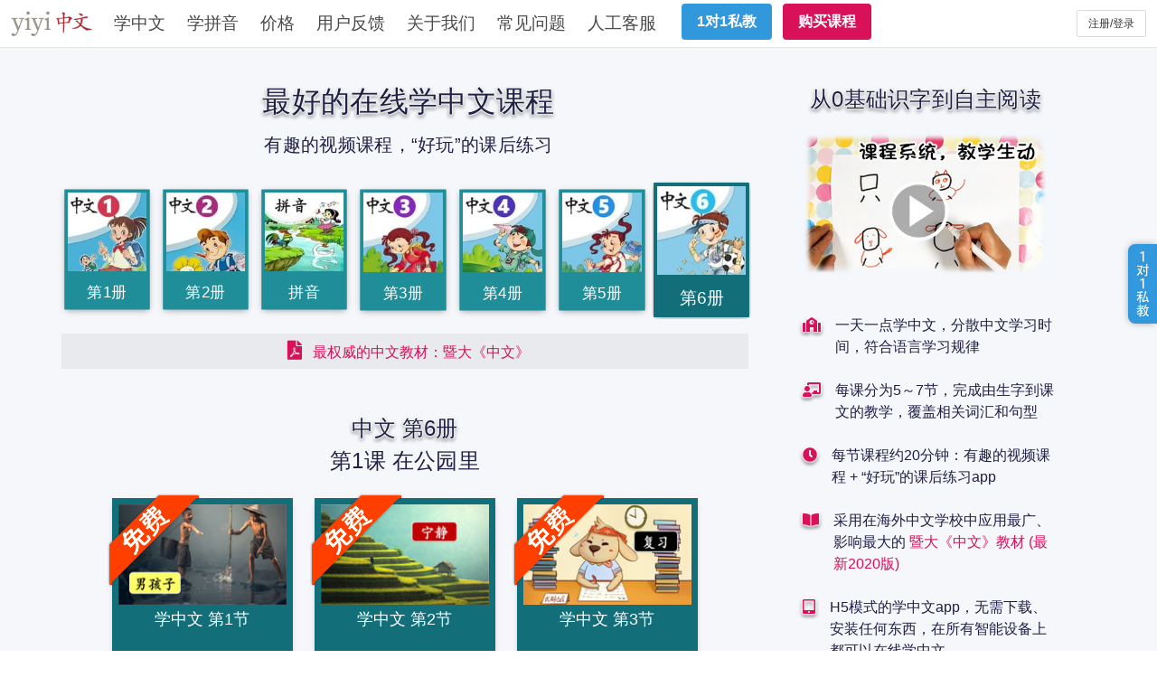

--- FILE ---
content_type: text/html; charset=UTF-8
request_url: https://www.11chinese.com/zhongwen-chinese-learning-video-courses?volume=6
body_size: 30112
content:

<!DOCTYPE html>
<html lang="zh-CN">
<head>
<meta charset="UTF-8"/>
<meta name="viewport" content="width=device-width, initial-scale=1">
<meta name="csrf-param" content="_csrf">
<meta name="csrf-token" content="gX4A3UxjUQc1k4cCO65T2qmXS19K-5oxcc4Yrq9mzCjADl-SCglocV3L5HFe_QKQyu8cKC2It1YfpS3A5wynSQ==">
<title>在线学中文-最好的中文学习课程-从0基础识字到自主阅读</title>

<!-- load if not debug, CN or games -->
<link rel="dns-prefetch" href="https://www.googletagmanager.com" >
<link rel="dns-prefetch" href="https://googleads.g.doubleclick.net" >
<link rel="dns-prefetch" href="https://www.google.ca" >
<link rel="preconnect" href="https://connect.facebook.net" >
<link rel="preconnect" href="https://www.facebook.com" >
 

<link rel="preload" href="https://cdn.jsdelivr.net/npm/jquery@3.5.1/dist/jquery.min.js" as="script">


<meta name="description" content="在线学中文，面向4~12岁海外华人儿童的中文学习课程：米粒儿老师（北大毕业）授课，采用最权威的《中文》教材。有趣的视频课程 + “好玩”的课后练习app，快快乐乐学习中文。最好的中文学习app，系统有趣的中文课程。">
<meta name="keywords" content="学中文,在线学中文,网上学中文,网上中文课程,在家学中文,暨南大学中文,网上中文学校,中文学习,学习中文,中文学习app,学习中文的app">
<style>
.button,.file-cta,.file-name,.input,.pagination-ellipsis,.pagination-link,.pagination-next,.pagination-previous,.select select,.textarea{-moz-appearance:none;-webkit-appearance:none;align-items:center;border:1px solid transparent;border-radius:4px;box-shadow:none;display:inline-flex;font-size:1rem;height:2.5em;justify-content:flex-start;line-height:1.5;padding-bottom:calc(.5em - 1px);padding-left:calc(.75em - 1px);padding-right:calc(.75em - 1px);padding-top:calc(.5em - 1px);position:relative;vertical-align:top}.hero-video,.image.is-16by9 .has-ratio,.image.is-16by9 img,.image.is-1by1 .has-ratio,.image.is-1by1 img,.image.is-1by2 .has-ratio,.image.is-1by2 img,.image.is-1by3 .has-ratio,.image.is-1by3 img,.image.is-2by1 .has-ratio,.image.is-2by1 img,.image.is-2by3 .has-ratio,.image.is-2by3 img,.image.is-3by1 .has-ratio,.image.is-3by1 img,.image.is-3by2 .has-ratio,.image.is-3by2 img,.image.is-3by4 .has-ratio,.image.is-3by4 img,.image.is-3by5 .has-ratio,.image.is-3by5 img,.image.is-4by3 .has-ratio,.image.is-4by3 img,.image.is-4by5 .has-ratio,.image.is-4by5 img,.image.is-5by3 .has-ratio,.image.is-5by3 img,.image.is-5by4 .has-ratio,.image.is-5by4 img,.image.is-9by16 .has-ratio,.image.is-9by16 img,.image.is-square .has-ratio,.image.is-square img,.is-overlay,.modal,.modal-background{bottom:0;left:0;position:absolute;right:0;top:0}/*! minireset.css v0.0.6 | MIT License | github.com/jgthms/minireset.css */blockquote,body,dd,dl,dt,fieldset,figure,h1,h2,h3,h4,h5,h6,hr,html,iframe,legend,li,ol,p,pre,textarea,ul{margin:0;padding:0}h1,h2,h3,h4,h5,h6{font-size:100%;font-weight:400}ul{list-style:none}button,input,select,textarea{margin:0}html{box-sizing:border-box}*,::after,::before{box-sizing:inherit}img,video{height:auto;max-width:100%}iframe{border:0}table{border-collapse:collapse;border-spacing:0}td,th{padding:0}td:not([align]),th:not([align]){text-align:inherit}html{background-color:#fff;font-size:16px;-moz-osx-font-smoothing:grayscale;-webkit-font-smoothing:antialiased;min-width:300px;overflow-x:hidden;overflow-y:scroll;text-rendering:optimizeLegibility;-webkit-text-size-adjust:100%;-moz-text-size-adjust:100%;-ms-text-size-adjust:100%;text-size-adjust:100%}article,aside,figure,footer,header,hgroup,section{display:block}body,button,input,optgroup,select,textarea{font-family:"Noto Sans SC",Lato,Arial,Helvetica,"Microsoft Yahei",SimSun,STXihei,sans-serif,BlinkMacSystemFont,-apple-system,"Segoe UI",Roboto,Oxygen,Ubuntu,Cantarell,"Fira Sans","Droid Sans","Helvetica Neue",Helvetica,Arial,sans-serif}code,pre{-moz-osx-font-smoothing:auto;-webkit-font-smoothing:auto;font-family:monospace}body{color:#4a4a4a;font-size:1em;font-weight:400;line-height:1.5}a{color:#3273dc;cursor:pointer;text-decoration:none}a strong{color:currentColor}a:hover{color:#363636}code{background-color:#f5f5f5;color:#da1039;font-size:.875em;font-weight:400;padding:.25em .5em .25em}hr{background-color:#f5f5f5;border:none;display:block;height:2px;margin:1.5rem 0}img{height:auto;max-width:100%}input[type=checkbox],input[type=radio]{vertical-align:baseline}small{font-size:.875em}span{font-style:inherit;font-weight:inherit}strong{color:#363636;font-weight:700}fieldset{border:none}pre{-webkit-overflow-scrolling:touch;background-color:#f5f5f5;color:#4a4a4a;font-size:.875em;overflow-x:auto;padding:1.25rem 1.5rem;white-space:pre;word-wrap:normal}pre code{background-color:transparent;color:currentColor;font-size:1em;padding:0}table td,table th{vertical-align:top}table td:not([align]),table th:not([align]){text-align:inherit}table th{color:#363636}.button{background-color:#fff;border-color:#dbdbdb;border-width:1px;color:#363636;cursor:pointer;justify-content:center;padding-bottom:calc(.5em - 1px);padding-left:1em;padding-right:1em;padding-top:calc(.5em - 1px);text-align:center;white-space:nowrap}.button strong{color:inherit}.button .icon,.button .icon.is-large,.button .icon.is-medium,.button .icon.is-small{height:1.5em;width:1.5em}.button .icon:first-child:not(:last-child){margin-left:calc(-.5em - 1px);margin-right:.25em}.button .icon:last-child:not(:first-child){margin-left:.25em;margin-right:calc(-.5em - 1px)}.button .icon:first-child:last-child{margin-left:calc(-.5em - 1px);margin-right:calc(-.5em - 1px)}.button.is-small{border-radius:2px;font-size:.75rem}.button.is-normal{font-size:1rem}.button.is-medium{font-size:1.25rem}.button.is-large{font-size:1.5rem}.container{flex-grow:1;margin:0 auto;position:relative;width:auto}@media screen and (min-width:1024px){.container{max-width:960px}}@media screen and (max-width:1215px){.container.is-widescreen:not(.is-max-desktop){max-width:1152px}}@media screen and (max-width:1407px){.container.is-fullhd:not(.is-max-desktop):not(.is-max-widescreen){max-width:1344px}}@media screen and (min-width:1216px){.container:not(.is-max-desktop){max-width:1152px}}@media screen and (min-width:1408px){.container:not(.is-max-desktop):not(.is-max-widescreen){max-width:1344px}}.icon{align-items:center;display:inline-flex;justify-content:center;height:1.5rem;width:1.5rem}.image{display:block;position:relative}.notification{background-color:#f5f5f5;border-radius:4px;position:relative;padding:1.25rem 2.5rem 1.25rem 1.5rem}.notification a:not(.button):not(.dropdown-item){color:currentColor;text-decoration:underline}.notification strong{color:currentColor}.notification code,.notification pre{background:#fff}.notification pre code{background:0 0}.notification>.delete{right:.5rem;position:absolute;top:.5rem}.notification .content,.notification .subtitle,.notification .title{color:currentColor}.notification.is-white{background-color:#fff;color:#0a0a0a}.notification.is-black{background-color:#0a0a0a;color:#fff}.notification.is-light{background-color:#f5f5f5;color:rgba(0,0,0,.7)}.notification.is-dark{background-color:#363636;color:#fff}.notification.is-primary{background-color:#00d1b2;color:#fff}.notification.is-primary.is-light{background-color:#ebfffc;color:#00947e}.notification.is-link{background-color:#3273dc;color:#fff}.notification.is-link.is-light{background-color:#eef3fc;color:#2160c4}.notification.is-info{background-color:#3298dc;color:#fff}.notification.is-info.is-light{background-color:#eef6fc;color:#1d72aa}.notification.is-success{background-color:#48c774;color:#fff}.notification.is-success.is-light{background-color:#effaf3;color:#257942}.notification.is-warning{background-color:#ffdd57;color:rgba(0,0,0,.7)}.notification.is-warning.is-light{background-color:#fffbeb;color:#947600}.notification.is-danger{background-color:#f14668;color:#fff}.notification.is-danger.is-light{background-color:#feecf0;color:#cc0f35}.progress{-moz-appearance:none;-webkit-appearance:none;border:none;border-radius:290486px;display:block;height:1rem;overflow:hidden;padding:0;width:100%}.progress::-webkit-progress-bar{background-color:#ededed}.progress::-webkit-progress-value{background-color:#4a4a4a}.progress::-moz-progress-bar{background-color:#4a4a4a}.progress::-ms-fill{background-color:#4a4a4a;border:none}.progress.is-white::-webkit-progress-value{background-color:#fff}.progress.is-white::-moz-progress-bar{background-color:#fff}.progress.is-white::-ms-fill{background-color:#fff}.progress.is-white:indeterminate{background-image:linear-gradient(to right,#fff 30%,#ededed 30%)}.progress.is-black::-webkit-progress-value{background-color:#0a0a0a}.progress.is-black::-moz-progress-bar{background-color:#0a0a0a}.progress.is-black::-ms-fill{background-color:#0a0a0a}.progress.is-black:indeterminate{background-image:linear-gradient(to right,#0a0a0a 30%,#ededed 30%)}.progress.is-light::-webkit-progress-value{background-color:#f5f5f5}.progress.is-light::-moz-progress-bar{background-color:#f5f5f5}.progress.is-light::-ms-fill{background-color:#f5f5f5}.progress.is-light:indeterminate{background-image:linear-gradient(to right,#f5f5f5 30%,#ededed 30%)}.progress.is-dark::-webkit-progress-value{background-color:#363636}.progress.is-dark::-moz-progress-bar{background-color:#363636}.progress.is-dark::-ms-fill{background-color:#363636}.progress.is-dark:indeterminate{background-image:linear-gradient(to right,#363636 30%,#ededed 30%)}.progress.is-primary::-webkit-progress-value{background-color:#00d1b2}.progress.is-primary::-moz-progress-bar{background-color:#00d1b2}.progress.is-primary::-ms-fill{background-color:#00d1b2}.progress.is-primary:indeterminate{background-image:linear-gradient(to right,#00d1b2 30%,#ededed 30%)}.progress.is-link::-webkit-progress-value{background-color:#3273dc}.progress.is-link::-moz-progress-bar{background-color:#3273dc}.progress.is-link::-ms-fill{background-color:#3273dc}.progress.is-link:indeterminate{background-image:linear-gradient(to right,#3273dc 30%,#ededed 30%)}.progress.is-info::-webkit-progress-value{background-color:#3298dc}.progress.is-info::-moz-progress-bar{background-color:#3298dc}.progress.is-info::-ms-fill{background-color:#3298dc}.progress.is-info:indeterminate{background-image:linear-gradient(to right,#3298dc 30%,#ededed 30%)}.progress.is-success::-webkit-progress-value{background-color:#48c774}.progress.is-success::-moz-progress-bar{background-color:#48c774}.progress.is-success::-ms-fill{background-color:#48c774}.progress.is-success:indeterminate{background-image:linear-gradient(to right,#48c774 30%,#ededed 30%)}.progress.is-warning::-webkit-progress-value{background-color:#ffdd57}.progress.is-warning::-moz-progress-bar{background-color:#ffdd57}.progress.is-warning::-ms-fill{background-color:#ffdd57}.progress.is-warning:indeterminate{background-image:linear-gradient(to right,#ffdd57 30%,#ededed 30%)}.progress.is-danger::-webkit-progress-value{background-color:#f14668}.progress.is-danger::-moz-progress-bar{background-color:#f14668}.progress.is-danger::-ms-fill{background-color:#f14668}.progress.is-danger:indeterminate{background-image:linear-gradient(to right,#f14668 30%,#ededed 30%)}.progress:indeterminate{-webkit-animation-duration:1.5s;animation-duration:1.5s;-webkit-animation-iteration-count:infinite;animation-iteration-count:infinite;-webkit-animation-name:moveIndeterminate;animation-name:moveIndeterminate;-webkit-animation-timing-function:linear;animation-timing-function:linear;background-color:#ededed;background-image:linear-gradient(to right,#4a4a4a 30%,#ededed 30%);background-position:top left;background-repeat:no-repeat;background-size:150% 150%}.progress:indeterminate::-webkit-progress-bar{background-color:transparent}.progress:indeterminate::-moz-progress-bar{background-color:transparent}.progress:indeterminate::-ms-fill{animation-name:none}.progress.is-small{height:.75rem}.progress.is-medium{height:1.25rem}.progress.is-large{height:1.5rem}.title{color:#363636;font-size:2rem;font-weight:600;line-height:1.125}.title.is-1{font-size:3rem}.title.is-2{font-size:2.5rem}.title.is-3{font-size:2rem}.title.is-4{font-size:1.5rem}.title.is-5{font-size:1.25rem}.title.is-6{font-size:1rem}.title.is-7{font-size:.75rem}.subtitle{color:#4a4a4a;font-size:1.25rem;font-weight:400;line-height:1.25}.heading{display:block;font-size:11px;letter-spacing:1px;margin-bottom:5px;text-transform:uppercase}.input,.select select,.textarea{background-color:#fff;border-color:#dbdbdb;border-radius:4px;color:#363636}.input,.textarea{box-shadow:inset 0 .0625em .125em rgba(10,10,10,.05);max-width:100%;width:100%}.card{background-color:#fff;border-radius:.25rem;box-shadow:0 .5em 1em -.125em rgba(10,10,10,.1),0 0 0 1px rgba(10,10,10,.02);color:#4a4a4a;max-width:100%;overflow:hidden;position:relative}.card-header{background-color:transparent;align-items:stretch;box-shadow:0 .125em .25em rgba(10,10,10,.1);display:flex}.card-content{background-color:transparent;padding:1.5rem}.card-footer{background-color:transparent;border-top:1px solid #ededed;align-items:stretch;display:flex}.modal{align-items:center;display:none;flex-direction:column;justify-content:center;overflow:hidden;position:fixed;z-index:40}.dropdown{display:inline-flex;position:relative;vertical-align:top}.dropdown.is-active .dropdown-menu,.dropdown.is-hoverable:hover .dropdown-menu{display:block}.dropdown.is-right .dropdown-menu{left:auto;right:0}.dropdown.is-up .dropdown-menu{bottom:100%;padding-bottom:4px;padding-top:initial;top:auto}.dropdown-menu{display:none;left:0;min-width:12rem;padding-top:4px;position:absolute;top:100%;z-index:20}.dropdown-content{background-color:#fff;border-radius:4px;box-shadow:0 .5em 1em -.125em rgba(10,10,10,.1),0 0 0 1px rgba(10,10,10,.02);padding-bottom:.5rem;padding-top:.5rem}.dropdown-item{color:#4a4a4a;display:block;font-size:.875rem;line-height:1.5;padding:.375rem 1rem;position:relative}a.dropdown-item,button.dropdown-item{padding-right:3rem;text-align:inherit;white-space:nowrap;width:100%}a.dropdown-item:hover,button.dropdown-item:hover{background-color:#f5f5f5;color:#0a0a0a}a.dropdown-item.is-active,button.dropdown-item.is-active{background-color:#3273dc;color:#fff}.dropdown-divider{background-color:#ededed;border:none;display:block;height:1px;margin:.5rem 0}.navbar{background-color:#fff;min-height:3.25rem;position:relative;z-index:30}.navbar>.container{align-items:stretch;display:flex;min-height:3.25rem;width:100%}.navbar.is-fixed-bottom,.navbar.is-fixed-top{left:0;position:fixed;right:0;z-index:30}.navbar.is-fixed-top{top:0}.navbar-dropdown.is-right{left:auto;right:0}.navbar-divider{display:block}body.has-navbar-fixed-top,html.has-navbar-fixed-top{padding-top:3.25rem}body.has-navbar-fixed-bottom,html.has-navbar-fixed-bottom{padding-bottom:3.25rem}.navbar-brand,.navbar-tabs{align-items:stretch;display:flex;flex-shrink:0;min-height:3.25rem}.navbar-brand a.navbar-item:focus,.navbar-brand a.navbar-item:hover{background-color:transparent}.navbar-tabs{-webkit-overflow-scrolling:touch;max-width:100vw;overflow-x:auto;overflow-y:hidden}.navbar-burger{color:#4a4a4a;cursor:pointer;display:block;height:3.25rem;position:relative;width:3.25rem;margin-left:auto}.navbar-burger span{background-color:currentColor;display:block;height:1px;left:calc(50% - 8px);position:absolute;transform-origin:center;transition-duration:86ms;transition-property:background-color,opacity,transform;transition-timing-function:ease-out;width:16px}.navbar-burger span:nth-child(1){top:calc(50% - 6px)}.navbar-burger span:nth-child(2){top:calc(50% - 1px)}.navbar-burger span:nth-child(3){top:calc(50% + 4px)}.navbar-burger:hover{background-color:rgba(0,0,0,.05)}.navbar-burger.is-active span:nth-child(1){transform:translateY(5px) rotate(45deg)}.navbar-burger.is-active span:nth-child(2){opacity:0}.navbar-burger.is-active span:nth-child(3){transform:translateY(-5px) rotate(-45deg)}.navbar-menu{display:none}.navbar-item,.navbar-link{color:#4a4a4a;display:block;line-height:1.5;padding:.5rem .75rem;position:relative}.navbar-item .icon:only-child,.navbar-link .icon:only-child{margin-left:-.25rem;margin-right:-.25rem}.navbar-link,a.navbar-item{cursor:pointer}.navbar-link.is-active,.navbar-link:focus,.navbar-link:focus-within,.navbar-link:hover,a.navbar-item.is-active,a.navbar-item:focus,a.navbar-item:focus-within,a.navbar-item:hover{background-color:#fafafa;color:#3273dc}.navbar-item{flex-grow:0;flex-shrink:0}.navbar-item img{max-height:1.75rem}.navbar-item.has-dropdown{padding:0}.navbar-item.is-expanded{flex-grow:1;flex-shrink:1}.navbar-item.is-tab{border-bottom:1px solid transparent;min-height:3.25rem;padding-bottom:calc(.5rem - 1px)}.navbar-item.is-tab:focus,.navbar-item.is-tab:hover{background-color:transparent;border-bottom-color:#3273dc}.navbar-item.is-tab.is-active{background-color:transparent;border-bottom-color:#3273dc;border-bottom-style:solid;border-bottom-width:3px;color:#3273dc;padding-bottom:calc(.5rem - 3px)}.navbar-content{flex-grow:1;flex-shrink:1}.navbar-link:not(.is-arrowless){padding-right:2.5em}.navbar-link:not(.is-arrowless)::after{border-color:#3273dc;margin-top:-.375em;right:1.125em}.navbar-dropdown{font-size:.875rem;padding-bottom:.5rem;padding-top:.5rem}.navbar-dropdown .navbar-item{padding-left:1.5rem;padding-right:1.5rem}.navbar-divider{background-color:#f5f5f5;border:none;display:none;height:2px;margin:.5rem 0}@media screen and (max-width:1023px){.navbar>.container{display:block}.navbar-brand .navbar-item,.navbar-tabs .navbar-item{align-items:center;display:flex}.navbar-link::after{display:none}.navbar-menu{background-color:#fff;box-shadow:0 8px 16px rgba(10,10,10,.1);padding:.5rem 0}.navbar-menu.is-active{display:block}}@media screen and (min-width:1024px){.navbar,.navbar-end,.navbar-menu,.navbar-start{align-items:stretch;display:flex}.navbar{min-height:3.25rem}.navbar-burger{display:none}.navbar-item,.navbar-link{align-items:center;display:flex}.navbar-item.has-dropdown{align-items:stretch}.navbar-item.has-dropdown-up .navbar-link::after{transform:rotate(135deg) translate(.25em,-.25em)}.navbar-item.has-dropdown-up .navbar-dropdown{border-bottom:2px solid #dbdbdb;border-radius:6px 6px 0 0;border-top:none;bottom:100%;box-shadow:0 -8px 8px rgba(10,10,10,.1);top:auto}.navbar-item.is-active .navbar-dropdown,.navbar-item.is-hoverable:focus .navbar-dropdown,.navbar-item.is-hoverable:focus-within .navbar-dropdown,.navbar-item.is-hoverable:hover .navbar-dropdown{display:block}.navbar-item.is-active .navbar-dropdown.is-boxed,.navbar-item.is-hoverable:focus .navbar-dropdown.is-boxed,.navbar-item.is-hoverable:focus-within .navbar-dropdown.is-boxed,.navbar-item.is-hoverable:hover .navbar-dropdown.is-boxed,.navbar.is-spaced .navbar-item.is-active .navbar-dropdown,.navbar.is-spaced .navbar-item.is-hoverable:focus .navbar-dropdown,.navbar.is-spaced .navbar-item.is-hoverable:focus-within .navbar-dropdown,.navbar.is-spaced .navbar-item.is-hoverable:hover .navbar-dropdown{opacity:1;pointer-events:auto;transform:translateY(0)}.navbar-menu{flex-grow:1;flex-shrink:0}.navbar-start{justify-content:flex-start;margin-right:auto}.navbar-end{justify-content:flex-end;margin-left:auto}.navbar-dropdown{background-color:#fff;border-bottom-left-radius:6px;border-bottom-right-radius:6px;border-top:2px solid #dbdbdb;box-shadow:0 8px 8px rgba(10,10,10,.1);display:none;font-size:.875rem;left:0;min-width:100%;position:absolute;top:100%;z-index:20}.navbar-dropdown .navbar-item{padding:.375rem 1rem;white-space:nowrap}.navbar-dropdown a.navbar-item{padding-right:3rem}.navbar-dropdown a.navbar-item:focus,.navbar-dropdown a.navbar-item:hover{background-color:#f5f5f5;color:#0a0a0a}.navbar-dropdown a.navbar-item.is-active{background-color:#f5f5f5;color:#3273dc}.navbar-dropdown.is-boxed,.navbar.is-spaced .navbar-dropdown{border-radius:6px;border-top:none;box-shadow:0 8px 8px rgba(10,10,10,.1),0 0 0 1px rgba(10,10,10,.1);display:block;opacity:0;pointer-events:none;top:calc(100% + (-4px));transform:translateY(-5px);transition-duration:86ms;transition-property:opacity,transform}.navbar-dropdown.is-right{left:auto;right:0}.navbar-divider{display:block}.navbar.is-fixed-bottom-desktop,.navbar.is-fixed-top-desktop{left:0;position:fixed;right:0;z-index:30}.navbar.is-fixed-bottom-desktop{bottom:0}.navbar.is-fixed-bottom-desktop.has-shadow{box-shadow:0 -2px 3px rgba(10,10,10,.1)}.navbar.is-fixed-top-desktop{top:0}body.has-navbar-fixed-top-desktop,html.has-navbar-fixed-top-desktop{padding-top:3.25rem}body.has-navbar-fixed-bottom-desktop,html.has-navbar-fixed-bottom-desktop{padding-bottom:3.25rem}body.has-spaced-navbar-fixed-top,html.has-spaced-navbar-fixed-top{padding-top:5.25rem}body.has-spaced-navbar-fixed-bottom,html.has-spaced-navbar-fixed-bottom{padding-bottom:5.25rem}.navbar-link.is-active,a.navbar-item.is-active{color:#0a0a0a}.navbar-link.is-active:not(:focus):not(:hover),a.navbar-item.is-active:not(:focus):not(:hover){background-color:transparent}.navbar-item.has-dropdown.is-active .navbar-link,.navbar-item.has-dropdown:focus .navbar-link,.navbar-item.has-dropdown:hover .navbar-link{background-color:#fafafa}}.panel{border-radius:6px;box-shadow:0 .5em 1em -.125em rgba(10,10,10,.1),0 0 0 1px rgba(10,10,10,.02);font-size:1rem}.panel:not(:last-child){margin-bottom:1.5rem}.panel-heading{background-color:#ededed;border-radius:6px 6px 0 0;color:#363636;font-size:1.25em;font-weight:700;line-height:1.25;padding:.75em 1em}.panel-block{align-items:center;color:#363636;display:flex;justify-content:flex-start;padding:.5em .75em}.panel-block input[type=checkbox]{margin-right:.75em}.panel-block>.control{flex-grow:1;flex-shrink:1;width:100%}.panel-block.is-wrapped{flex-wrap:wrap}.panel-block.is-active{border-left-color:#3273dc;color:#363636}.panel-block.is-active .panel-icon{color:#3273dc}.panel-block:last-child{border-bottom-left-radius:6px;border-bottom-right-radius:6px}a.panel-block,label.panel-block{cursor:pointer}a.panel-block:hover,label.panel-block:hover{background-color:#f5f5f5}.panel-block:not(:last-child),.panel-tabs:not(:last-child){border-bottom:1px solid #ededed}.panel.is-info .panel-heading{background-color:#3298dc;color:#fff}.container>.navbar .navbar-brand,.navbar>.container .navbar-brand{margin-left:-.75rem}.container>.navbar .navbar-menu,.navbar>.container .navbar-menu{margin-right:-.75rem}.column{display:block;flex-basis:0;flex-grow:1;flex-shrink:1;padding:.75rem}.columns.is-mobile>.column.is-narrow{flex:none}.columns.is-mobile>.column.is-full{flex:none;width:100%}.columns.is-mobile>.column.is-three-quarters{flex:none;width:75%}.columns.is-mobile>.column.is-two-thirds{flex:none;width:66.6666%}.columns.is-mobile>.column.is-half{flex:none;width:50%}.columns.is-mobile>.column.is-one-third{flex:none;width:33.3333%}.columns.is-mobile>.column.is-one-quarter{flex:none;width:25%}.columns.is-mobile>.column.is-one-fifth{flex:none;width:20%}.columns.is-mobile>.column.is-two-fifths{flex:none;width:40%}.columns.is-mobile>.column.is-three-fifths{flex:none;width:60%}.columns.is-mobile>.column.is-four-fifths{flex:none;width:80%}.columns.is-mobile>.column.is-offset-three-quarters{margin-left:75%}.columns.is-mobile>.column.is-offset-two-thirds{margin-left:66.6666%}.columns.is-mobile>.column.is-offset-half{margin-left:50%}.columns.is-mobile>.column.is-offset-one-third{margin-left:33.3333%}.columns.is-mobile>.column.is-offset-one-quarter{margin-left:25%}.columns.is-mobile>.column.is-offset-one-fifth{margin-left:20%}.columns.is-mobile>.column.is-offset-two-fifths{margin-left:40%}.columns.is-mobile>.column.is-offset-three-fifths{margin-left:60%}.columns.is-mobile>.column.is-offset-four-fifths{margin-left:80%}.columns.is-mobile>.column.is-0{flex:none;width:0%}.columns.is-mobile>.column.is-offset-0{margin-left:0}.columns.is-mobile>.column.is-1{flex:none;width:8.33333%}.columns.is-mobile>.column.is-offset-1{margin-left:8.33333%}.columns.is-mobile>.column.is-2{flex:none;width:16.66667%}.columns.is-mobile>.column.is-offset-2{margin-left:16.66667%}.columns.is-mobile>.column.is-3{flex:none;width:25%}.columns.is-mobile>.column.is-offset-3{margin-left:25%}.columns.is-mobile>.column.is-4{flex:none;width:33.33333%}.columns.is-mobile>.column.is-offset-4{margin-left:33.33333%}.columns.is-mobile>.column.is-5{flex:none;width:41.66667%}.columns.is-mobile>.column.is-offset-5{margin-left:41.66667%}.columns.is-mobile>.column.is-6{flex:none;width:50%}.columns.is-mobile>.column.is-offset-6{margin-left:50%}.columns.is-mobile>.column.is-7{flex:none;width:58.33333%}.columns.is-mobile>.column.is-offset-7{margin-left:58.33333%}.columns.is-mobile>.column.is-8{flex:none;width:66.66667%}.columns.is-mobile>.column.is-offset-8{margin-left:66.66667%}.columns.is-mobile>.column.is-9{flex:none;width:75%}.columns.is-mobile>.column.is-offset-9{margin-left:75%}.columns.is-mobile>.column.is-10{flex:none;width:83.33333%}.columns.is-mobile>.column.is-offset-10{margin-left:83.33333%}.columns.is-mobile>.column.is-11{flex:none;width:91.66667%}.columns.is-mobile>.column.is-offset-11{margin-left:91.66667%}.columns.is-mobile>.column.is-12{flex:none;width:100%}.columns.is-mobile>.column.is-offset-12{margin-left:100%}@media screen and (max-width:768px){.column.is-narrow-mobile{flex:none}.column.is-full-mobile{flex:none;width:100%}.column.is-three-quarters-mobile{flex:none;width:75%}.column.is-two-thirds-mobile{flex:none;width:66.6666%}.column.is-half-mobile{flex:none;width:50%}.column.is-one-third-mobile{flex:none;width:33.3333%}.column.is-one-quarter-mobile{flex:none;width:25%}.column.is-one-fifth-mobile{flex:none;width:20%}.column.is-two-fifths-mobile{flex:none;width:40%}.column.is-three-fifths-mobile{flex:none;width:60%}.column.is-four-fifths-mobile{flex:none;width:80%}.column.is-offset-three-quarters-mobile{margin-left:75%}.column.is-offset-two-thirds-mobile{margin-left:66.6666%}.column.is-offset-half-mobile{margin-left:50%}.column.is-offset-one-third-mobile{margin-left:33.3333%}.column.is-offset-one-quarter-mobile{margin-left:25%}.column.is-offset-one-fifth-mobile{margin-left:20%}.column.is-offset-two-fifths-mobile{margin-left:40%}.column.is-offset-three-fifths-mobile{margin-left:60%}.column.is-offset-four-fifths-mobile{margin-left:80%}.column.is-0-mobile{flex:none;width:0%}.column.is-offset-0-mobile{margin-left:0}.column.is-1-mobile{flex:none;width:8.33333%}.column.is-offset-1-mobile{margin-left:8.33333%}.column.is-2-mobile{flex:none;width:16.66667%}.column.is-offset-2-mobile{margin-left:16.66667%}.column.is-3-mobile{flex:none;width:25%}.column.is-offset-3-mobile{margin-left:25%}.column.is-4-mobile{flex:none;width:33.33333%}.column.is-offset-4-mobile{margin-left:33.33333%}.column.is-5-mobile{flex:none;width:41.66667%}.column.is-offset-5-mobile{margin-left:41.66667%}.column.is-6-mobile{flex:none;width:50%}.column.is-offset-6-mobile{margin-left:50%}.column.is-7-mobile{flex:none;width:58.33333%}.column.is-offset-7-mobile{margin-left:58.33333%}.column.is-8-mobile{flex:none;width:66.66667%}.column.is-offset-8-mobile{margin-left:66.66667%}.column.is-9-mobile{flex:none;width:75%}.column.is-offset-9-mobile{margin-left:75%}.column.is-10-mobile{flex:none;width:83.33333%}.column.is-offset-10-mobile{margin-left:83.33333%}.column.is-11-mobile{flex:none;width:91.66667%}.column.is-offset-11-mobile{margin-left:91.66667%}.column.is-12-mobile{flex:none;width:100%}.column.is-offset-12-mobile{margin-left:100%}}@media screen and (min-width:769px),print{.column.is-narrow,.column.is-narrow-tablet{flex:none}.column.is-full,.column.is-full-tablet{flex:none;width:100%}.column.is-three-quarters,.column.is-three-quarters-tablet{flex:none;width:75%}.column.is-two-thirds,.column.is-two-thirds-tablet{flex:none;width:66.6666%}.column.is-half,.column.is-half-tablet{flex:none;width:50%}.column.is-one-third,.column.is-one-third-tablet{flex:none;width:33.3333%}.column.is-one-quarter,.column.is-one-quarter-tablet{flex:none;width:25%}.column.is-one-fifth,.column.is-one-fifth-tablet{flex:none;width:20%}.column.is-two-fifths,.column.is-two-fifths-tablet{flex:none;width:40%}.column.is-three-fifths,.column.is-three-fifths-tablet{flex:none;width:60%}.column.is-four-fifths,.column.is-four-fifths-tablet{flex:none;width:80%}.column.is-offset-three-quarters,.column.is-offset-three-quarters-tablet{margin-left:75%}.column.is-offset-two-thirds,.column.is-offset-two-thirds-tablet{margin-left:66.6666%}.column.is-offset-half,.column.is-offset-half-tablet{margin-left:50%}.column.is-offset-one-third,.column.is-offset-one-third-tablet{margin-left:33.3333%}.column.is-offset-one-quarter,.column.is-offset-one-quarter-tablet{margin-left:25%}.column.is-offset-one-fifth,.column.is-offset-one-fifth-tablet{margin-left:20%}.column.is-offset-two-fifths,.column.is-offset-two-fifths-tablet{margin-left:40%}.column.is-offset-three-fifths,.column.is-offset-three-fifths-tablet{margin-left:60%}.column.is-offset-four-fifths,.column.is-offset-four-fifths-tablet{margin-left:80%}.column.is-0,.column.is-0-tablet{flex:none;width:0%}.column.is-offset-0,.column.is-offset-0-tablet{margin-left:0}.column.is-1,.column.is-1-tablet{flex:none;width:8.33333%}.column.is-offset-1,.column.is-offset-1-tablet{margin-left:8.33333%}.column.is-2,.column.is-2-tablet{flex:none;width:16.66667%}.column.is-offset-2,.column.is-offset-2-tablet{margin-left:16.66667%}.column.is-3,.column.is-3-tablet{flex:none;width:25%}.column.is-offset-3,.column.is-offset-3-tablet{margin-left:25%}.column.is-4,.column.is-4-tablet{flex:none;width:33.33333%}.column.is-offset-4,.column.is-offset-4-tablet{margin-left:33.33333%}.column.is-5,.column.is-5-tablet{flex:none;width:41.66667%}.column.is-offset-5,.column.is-offset-5-tablet{margin-left:41.66667%}.column.is-6,.column.is-6-tablet{flex:none;width:50%}.column.is-offset-6,.column.is-offset-6-tablet{margin-left:50%}.column.is-7,.column.is-7-tablet{flex:none;width:58.33333%}.column.is-offset-7,.column.is-offset-7-tablet{margin-left:58.33333%}.column.is-8,.column.is-8-tablet{flex:none;width:66.66667%}.column.is-offset-8,.column.is-offset-8-tablet{margin-left:66.66667%}.column.is-9,.column.is-9-tablet{flex:none;width:75%}.column.is-offset-9,.column.is-offset-9-tablet{margin-left:75%}.column.is-10,.column.is-10-tablet{flex:none;width:83.33333%}.column.is-offset-10,.column.is-offset-10-tablet{margin-left:83.33333%}.column.is-11,.column.is-11-tablet{flex:none;width:91.66667%}.column.is-offset-11,.column.is-offset-11-tablet{margin-left:91.66667%}.column.is-12,.column.is-12-tablet{flex:none;width:100%}.column.is-offset-12,.column.is-offset-12-tablet{margin-left:100%}}@media screen and (max-width:1023px){.column.is-narrow-touch{flex:none}.column.is-full-touch{flex:none;width:100%}.column.is-three-quarters-touch{flex:none;width:75%}.column.is-two-thirds-touch{flex:none;width:66.6666%}.column.is-half-touch{flex:none;width:50%}.column.is-one-third-touch{flex:none;width:33.3333%}.column.is-one-quarter-touch{flex:none;width:25%}.column.is-one-fifth-touch{flex:none;width:20%}.column.is-two-fifths-touch{flex:none;width:40%}.column.is-three-fifths-touch{flex:none;width:60%}.column.is-four-fifths-touch{flex:none;width:80%}.column.is-offset-three-quarters-touch{margin-left:75%}.column.is-offset-two-thirds-touch{margin-left:66.6666%}.column.is-offset-half-touch{margin-left:50%}.column.is-offset-one-third-touch{margin-left:33.3333%}.column.is-offset-one-quarter-touch{margin-left:25%}.column.is-offset-one-fifth-touch{margin-left:20%}.column.is-offset-two-fifths-touch{margin-left:40%}.column.is-offset-three-fifths-touch{margin-left:60%}.column.is-offset-four-fifths-touch{margin-left:80%}.column.is-0-touch{flex:none;width:0%}.column.is-offset-0-touch{margin-left:0}.column.is-1-touch{flex:none;width:8.33333%}.column.is-offset-1-touch{margin-left:8.33333%}.column.is-2-touch{flex:none;width:16.66667%}.column.is-offset-2-touch{margin-left:16.66667%}.column.is-3-touch{flex:none;width:25%}.column.is-offset-3-touch{margin-left:25%}.column.is-4-touch{flex:none;width:33.33333%}.column.is-offset-4-touch{margin-left:33.33333%}.column.is-5-touch{flex:none;width:41.66667%}.column.is-offset-5-touch{margin-left:41.66667%}.column.is-6-touch{flex:none;width:50%}.column.is-offset-6-touch{margin-left:50%}.column.is-7-touch{flex:none;width:58.33333%}.column.is-offset-7-touch{margin-left:58.33333%}.column.is-8-touch{flex:none;width:66.66667%}.column.is-offset-8-touch{margin-left:66.66667%}.column.is-9-touch{flex:none;width:75%}.column.is-offset-9-touch{margin-left:75%}.column.is-10-touch{flex:none;width:83.33333%}.column.is-offset-10-touch{margin-left:83.33333%}.column.is-11-touch{flex:none;width:91.66667%}.column.is-offset-11-touch{margin-left:91.66667%}.column.is-12-touch{flex:none;width:100%}.column.is-offset-12-touch{margin-left:100%}}@media screen and (min-width:1024px){.column.is-narrow-desktop{flex:none}.column.is-full-desktop{flex:none;width:100%}.column.is-three-quarters-desktop{flex:none;width:75%}.column.is-two-thirds-desktop{flex:none;width:66.6666%}.column.is-half-desktop{flex:none;width:50%}.column.is-one-third-desktop{flex:none;width:33.3333%}.column.is-one-quarter-desktop{flex:none;width:25%}.column.is-one-fifth-desktop{flex:none;width:20%}.column.is-two-fifths-desktop{flex:none;width:40%}.column.is-three-fifths-desktop{flex:none;width:60%}.column.is-four-fifths-desktop{flex:none;width:80%}.column.is-offset-three-quarters-desktop{margin-left:75%}.column.is-offset-two-thirds-desktop{margin-left:66.6666%}.column.is-offset-half-desktop{margin-left:50%}.column.is-offset-one-third-desktop{margin-left:33.3333%}.column.is-offset-one-quarter-desktop{margin-left:25%}.column.is-offset-one-fifth-desktop{margin-left:20%}.column.is-offset-two-fifths-desktop{margin-left:40%}.column.is-offset-three-fifths-desktop{margin-left:60%}.column.is-offset-four-fifths-desktop{margin-left:80%}.column.is-0-desktop{flex:none;width:0%}.column.is-offset-0-desktop{margin-left:0}.column.is-1-desktop{flex:none;width:8.33333%}.column.is-offset-1-desktop{margin-left:8.33333%}.column.is-2-desktop{flex:none;width:16.66667%}.column.is-offset-2-desktop{margin-left:16.66667%}.column.is-3-desktop{flex:none;width:25%}.column.is-offset-3-desktop{margin-left:25%}.column.is-4-desktop{flex:none;width:33.33333%}.column.is-offset-4-desktop{margin-left:33.33333%}.column.is-5-desktop{flex:none;width:41.66667%}.column.is-offset-5-desktop{margin-left:41.66667%}.column.is-6-desktop{flex:none;width:50%}.column.is-offset-6-desktop{margin-left:50%}.column.is-7-desktop{flex:none;width:58.33333%}.column.is-offset-7-desktop{margin-left:58.33333%}.column.is-8-desktop{flex:none;width:66.66667%}.column.is-offset-8-desktop{margin-left:66.66667%}.column.is-9-desktop{flex:none;width:75%}.column.is-offset-9-desktop{margin-left:75%}.column.is-10-desktop{flex:none;width:83.33333%}.column.is-offset-10-desktop{margin-left:83.33333%}.column.is-11-desktop{flex:none;width:91.66667%}.column.is-offset-11-desktop{margin-left:91.66667%}.column.is-12-desktop{flex:none;width:100%}.column.is-offset-12-desktop{margin-left:100%}}@media screen and (min-width:1216px){.column.is-narrow-widescreen{flex:none}.column.is-full-widescreen{flex:none;width:100%}.column.is-three-quarters-widescreen{flex:none;width:75%}.column.is-two-thirds-widescreen{flex:none;width:66.6666%}.column.is-half-widescreen{flex:none;width:50%}.column.is-one-third-widescreen{flex:none;width:33.3333%}.column.is-one-quarter-widescreen{flex:none;width:25%}.column.is-one-fifth-widescreen{flex:none;width:20%}.column.is-two-fifths-widescreen{flex:none;width:40%}.column.is-three-fifths-widescreen{flex:none;width:60%}.column.is-four-fifths-widescreen{flex:none;width:80%}.column.is-offset-three-quarters-widescreen{margin-left:75%}.column.is-offset-two-thirds-widescreen{margin-left:66.6666%}.column.is-offset-half-widescreen{margin-left:50%}.column.is-offset-one-third-widescreen{margin-left:33.3333%}.column.is-offset-one-quarter-widescreen{margin-left:25%}.column.is-offset-one-fifth-widescreen{margin-left:20%}.column.is-offset-two-fifths-widescreen{margin-left:40%}.column.is-offset-three-fifths-widescreen{margin-left:60%}.column.is-offset-four-fifths-widescreen{margin-left:80%}.column.is-0-widescreen{flex:none;width:0%}.column.is-offset-0-widescreen{margin-left:0}.column.is-1-widescreen{flex:none;width:8.33333%}.column.is-offset-1-widescreen{margin-left:8.33333%}.column.is-2-widescreen{flex:none;width:16.66667%}.column.is-offset-2-widescreen{margin-left:16.66667%}.column.is-3-widescreen{flex:none;width:25%}.column.is-offset-3-widescreen{margin-left:25%}.column.is-4-widescreen{flex:none;width:33.33333%}.column.is-offset-4-widescreen{margin-left:33.33333%}.column.is-5-widescreen{flex:none;width:41.66667%}.column.is-offset-5-widescreen{margin-left:41.66667%}.column.is-6-widescreen{flex:none;width:50%}.column.is-offset-6-widescreen{margin-left:50%}.column.is-7-widescreen{flex:none;width:58.33333%}.column.is-offset-7-widescreen{margin-left:58.33333%}.column.is-8-widescreen{flex:none;width:66.66667%}.column.is-offset-8-widescreen{margin-left:66.66667%}.column.is-9-widescreen{flex:none;width:75%}.column.is-offset-9-widescreen{margin-left:75%}.column.is-10-widescreen{flex:none;width:83.33333%}.column.is-offset-10-widescreen{margin-left:83.33333%}.column.is-11-widescreen{flex:none;width:91.66667%}.column.is-offset-11-widescreen{margin-left:91.66667%}.column.is-12-widescreen{flex:none;width:100%}.column.is-offset-12-widescreen{margin-left:100%}}@media screen and (min-width:1408px){.column.is-narrow-fullhd{flex:none}.column.is-full-fullhd{flex:none;width:100%}.column.is-three-quarters-fullhd{flex:none;width:75%}.column.is-two-thirds-fullhd{flex:none;width:66.6666%}.column.is-half-fullhd{flex:none;width:50%}.column.is-one-third-fullhd{flex:none;width:33.3333%}.column.is-one-quarter-fullhd{flex:none;width:25%}.column.is-one-fifth-fullhd{flex:none;width:20%}.column.is-two-fifths-fullhd{flex:none;width:40%}.column.is-three-fifths-fullhd{flex:none;width:60%}.column.is-four-fifths-fullhd{flex:none;width:80%}.column.is-offset-three-quarters-fullhd{margin-left:75%}.column.is-offset-two-thirds-fullhd{margin-left:66.6666%}.column.is-offset-half-fullhd{margin-left:50%}.column.is-offset-one-third-fullhd{margin-left:33.3333%}.column.is-offset-one-quarter-fullhd{margin-left:25%}.column.is-offset-one-fifth-fullhd{margin-left:20%}.column.is-offset-two-fifths-fullhd{margin-left:40%}.column.is-offset-three-fifths-fullhd{margin-left:60%}.column.is-offset-four-fifths-fullhd{margin-left:80%}.column.is-0-fullhd{flex:none;width:0%}.column.is-offset-0-fullhd{margin-left:0}.column.is-1-fullhd{flex:none;width:8.33333%}.column.is-offset-1-fullhd{margin-left:8.33333%}.column.is-2-fullhd{flex:none;width:16.66667%}.column.is-offset-2-fullhd{margin-left:16.66667%}.column.is-3-fullhd{flex:none;width:25%}.column.is-offset-3-fullhd{margin-left:25%}.column.is-4-fullhd{flex:none;width:33.33333%}.column.is-offset-4-fullhd{margin-left:33.33333%}.column.is-5-fullhd{flex:none;width:41.66667%}.column.is-offset-5-fullhd{margin-left:41.66667%}.column.is-6-fullhd{flex:none;width:50%}.column.is-offset-6-fullhd{margin-left:50%}.column.is-7-fullhd{flex:none;width:58.33333%}.column.is-offset-7-fullhd{margin-left:58.33333%}.column.is-8-fullhd{flex:none;width:66.66667%}.column.is-offset-8-fullhd{margin-left:66.66667%}.column.is-9-fullhd{flex:none;width:75%}.column.is-offset-9-fullhd{margin-left:75%}.column.is-10-fullhd{flex:none;width:83.33333%}.column.is-offset-10-fullhd{margin-left:83.33333%}.column.is-11-fullhd{flex:none;width:91.66667%}.column.is-offset-11-fullhd{margin-left:91.66667%}.column.is-12-fullhd{flex:none;width:100%}.column.is-offset-12-fullhd{margin-left:100%}}.columns{margin-left:-.75rem;margin-right:-.75rem;margin-top:-.75rem}.columns:last-child{margin-bottom:-.75rem}.columns:not(:last-child){margin-bottom:calc(1.5rem - .75rem)}.columns.is-centered{justify-content:center}.columns.is-gapless{margin-left:0;margin-right:0;margin-top:0}.columns.is-gapless>.column{margin:0;padding:0!important}.columns.is-gapless:not(:last-child){margin-bottom:1.5rem}.columns.is-gapless:last-child{margin-bottom:0}.columns.is-mobile{display:flex}.columns.is-multiline{flex-wrap:wrap}.columns.is-vcentered{align-items:center}@media screen and (min-width:769px),print{.columns:not(.is-desktop){display:flex}}@media screen and (min-width:1024px){.columns.is-desktop{display:flex}}.columns.is-variable{--columnGap:0.75rem;margin-left:calc(-1 * var(--columnGap));margin-right:calc(-1 * var(--columnGap))}.columns.is-variable .column{padding-left:var(--columnGap);padding-right:var(--columnGap)}.columns.is-variable.is-0{--columnGap:0rem}@media screen and (max-width:768px){.columns.is-variable.is-0-mobile{--columnGap:0rem}}@media screen and (min-width:769px),print{.columns.is-variable.is-0-tablet{--columnGap:0rem}}@media screen and (min-width:769px) and (max-width:1023px){.columns.is-variable.is-0-tablet-only{--columnGap:0rem}}@media screen and (max-width:1023px){.columns.is-variable.is-0-touch{--columnGap:0rem}}@media screen and (min-width:1024px){.columns.is-variable.is-0-desktop{--columnGap:0rem}}@media screen and (min-width:1024px) and (max-width:1215px){.columns.is-variable.is-0-desktop-only{--columnGap:0rem}}@media screen and (min-width:1216px){.columns.is-variable.is-0-widescreen{--columnGap:0rem}}@media screen and (min-width:1216px) and (max-width:1407px){.columns.is-variable.is-0-widescreen-only{--columnGap:0rem}}@media screen and (min-width:1408px){.columns.is-variable.is-0-fullhd{--columnGap:0rem}}.columns.is-variable.is-1{--columnGap:0.25rem}@media screen and (max-width:768px){.columns.is-variable.is-1-mobile{--columnGap:0.25rem}}@media screen and (min-width:769px),print{.columns.is-variable.is-1-tablet{--columnGap:0.25rem}}@media screen and (min-width:769px) and (max-width:1023px){.columns.is-variable.is-1-tablet-only{--columnGap:0.25rem}}@media screen and (max-width:1023px){.columns.is-variable.is-1-touch{--columnGap:0.25rem}}@media screen and (min-width:1024px){.columns.is-variable.is-1-desktop{--columnGap:0.25rem}}@media screen and (min-width:1024px) and (max-width:1215px){.columns.is-variable.is-1-desktop-only{--columnGap:0.25rem}}@media screen and (min-width:1216px){.columns.is-variable.is-1-widescreen{--columnGap:0.25rem}}@media screen and (min-width:1216px) and (max-width:1407px){.columns.is-variable.is-1-widescreen-only{--columnGap:0.25rem}}@media screen and (min-width:1408px){.columns.is-variable.is-1-fullhd{--columnGap:0.25rem}}.columns.is-variable.is-2{--columnGap:0.5rem}@media screen and (max-width:768px){.columns.is-variable.is-2-mobile{--columnGap:0.5rem}}@media screen and (min-width:769px),print{.columns.is-variable.is-2-tablet{--columnGap:0.5rem}}@media screen and (min-width:769px) and (max-width:1023px){.columns.is-variable.is-2-tablet-only{--columnGap:0.5rem}}@media screen and (max-width:1023px){.columns.is-variable.is-2-touch{--columnGap:0.5rem}}@media screen and (min-width:1024px){.columns.is-variable.is-2-desktop{--columnGap:0.5rem}}@media screen and (min-width:1024px) and (max-width:1215px){.columns.is-variable.is-2-desktop-only{--columnGap:0.5rem}}@media screen and (min-width:1216px){.columns.is-variable.is-2-widescreen{--columnGap:0.5rem}}@media screen and (min-width:1216px) and (max-width:1407px){.columns.is-variable.is-2-widescreen-only{--columnGap:0.5rem}}@media screen and (min-width:1408px){.columns.is-variable.is-2-fullhd{--columnGap:0.5rem}}.columns.is-variable.is-3{--columnGap:0.75rem}@media screen and (max-width:768px){.columns.is-variable.is-3-mobile{--columnGap:0.75rem}}@media screen and (min-width:769px),print{.columns.is-variable.is-3-tablet{--columnGap:0.75rem}}@media screen and (min-width:769px) and (max-width:1023px){.columns.is-variable.is-3-tablet-only{--columnGap:0.75rem}}@media screen and (max-width:1023px){.columns.is-variable.is-3-touch{--columnGap:0.75rem}}@media screen and (min-width:1024px){.columns.is-variable.is-3-desktop{--columnGap:0.75rem}}@media screen and (min-width:1024px) and (max-width:1215px){.columns.is-variable.is-3-desktop-only{--columnGap:0.75rem}}@media screen and (min-width:1216px){.columns.is-variable.is-3-widescreen{--columnGap:0.75rem}}@media screen and (min-width:1216px) and (max-width:1407px){.columns.is-variable.is-3-widescreen-only{--columnGap:0.75rem}}@media screen and (min-width:1408px){.columns.is-variable.is-3-fullhd{--columnGap:0.75rem}}.columns.is-variable.is-4{--columnGap:1rem}@media screen and (max-width:768px){.columns.is-variable.is-4-mobile{--columnGap:1rem}}@media screen and (min-width:769px),print{.columns.is-variable.is-4-tablet{--columnGap:1rem}}@media screen and (min-width:769px) and (max-width:1023px){.columns.is-variable.is-4-tablet-only{--columnGap:1rem}}@media screen and (max-width:1023px){.columns.is-variable.is-4-touch{--columnGap:1rem}}@media screen and (min-width:1024px){.columns.is-variable.is-4-desktop{--columnGap:1rem}}@media screen and (min-width:1024px) and (max-width:1215px){.columns.is-variable.is-4-desktop-only{--columnGap:1rem}}@media screen and (min-width:1216px){.columns.is-variable.is-4-widescreen{--columnGap:1rem}}@media screen and (min-width:1216px) and (max-width:1407px){.columns.is-variable.is-4-widescreen-only{--columnGap:1rem}}@media screen and (min-width:1408px){.columns.is-variable.is-4-fullhd{--columnGap:1rem}}.columns.is-variable.is-5{--columnGap:1.25rem}@media screen and (max-width:768px){.columns.is-variable.is-5-mobile{--columnGap:1.25rem}}@media screen and (min-width:769px),print{.columns.is-variable.is-5-tablet{--columnGap:1.25rem}}@media screen and (min-width:769px) and (max-width:1023px){.columns.is-variable.is-5-tablet-only{--columnGap:1.25rem}}@media screen and (max-width:1023px){.columns.is-variable.is-5-touch{--columnGap:1.25rem}}@media screen and (min-width:1024px){.columns.is-variable.is-5-desktop{--columnGap:1.25rem}}@media screen and (min-width:1024px) and (max-width:1215px){.columns.is-variable.is-5-desktop-only{--columnGap:1.25rem}}@media screen and (min-width:1216px){.columns.is-variable.is-5-widescreen{--columnGap:1.25rem}}@media screen and (min-width:1216px) and (max-width:1407px){.columns.is-variable.is-5-widescreen-only{--columnGap:1.25rem}}@media screen and (min-width:1408px){.columns.is-variable.is-5-fullhd{--columnGap:1.25rem}}.columns.is-variable.is-6{--columnGap:1.5rem}@media screen and (max-width:768px){.columns.is-variable.is-6-mobile{--columnGap:1.5rem}}@media screen and (min-width:769px),print{.columns.is-variable.is-6-tablet{--columnGap:1.5rem}}@media screen and (min-width:769px) and (max-width:1023px){.columns.is-variable.is-6-tablet-only{--columnGap:1.5rem}}@media screen and (max-width:1023px){.columns.is-variable.is-6-touch{--columnGap:1.5rem}}@media screen and (min-width:1024px){.columns.is-variable.is-6-desktop{--columnGap:1.5rem}}@media screen and (min-width:1024px) and (max-width:1215px){.columns.is-variable.is-6-desktop-only{--columnGap:1.5rem}}@media screen and (min-width:1216px){.columns.is-variable.is-6-widescreen{--columnGap:1.5rem}}@media screen and (min-width:1216px) and (max-width:1407px){.columns.is-variable.is-6-widescreen-only{--columnGap:1.5rem}}@media screen and (min-width:1408px){.columns.is-variable.is-6-fullhd{--columnGap:1.5rem}}.columns.is-variable.is-7{--columnGap:1.75rem}@media screen and (max-width:768px){.columns.is-variable.is-7-mobile{--columnGap:1.75rem}}@media screen and (min-width:769px),print{.columns.is-variable.is-7-tablet{--columnGap:1.75rem}}@media screen and (min-width:769px) and (max-width:1023px){.columns.is-variable.is-7-tablet-only{--columnGap:1.75rem}}@media screen and (max-width:1023px){.columns.is-variable.is-7-touch{--columnGap:1.75rem}}@media screen and (min-width:1024px){.columns.is-variable.is-7-desktop{--columnGap:1.75rem}}@media screen and (min-width:1024px) and (max-width:1215px){.columns.is-variable.is-7-desktop-only{--columnGap:1.75rem}}@media screen and (min-width:1216px){.columns.is-variable.is-7-widescreen{--columnGap:1.75rem}}@media screen and (min-width:1216px) and (max-width:1407px){.columns.is-variable.is-7-widescreen-only{--columnGap:1.75rem}}@media screen and (min-width:1408px){.columns.is-variable.is-7-fullhd{--columnGap:1.75rem}}.columns.is-variable.is-8{--columnGap:2rem}@media screen and (max-width:768px){.columns.is-variable.is-8-mobile{--columnGap:2rem}}@media screen and (min-width:769px),print{.columns.is-variable.is-8-tablet{--columnGap:2rem}}@media screen and (min-width:769px) and (max-width:1023px){.columns.is-variable.is-8-tablet-only{--columnGap:2rem}}@media screen and (max-width:1023px){.columns.is-variable.is-8-touch{--columnGap:2rem}}@media screen and (min-width:1024px){.columns.is-variable.is-8-desktop{--columnGap:2rem}}@media screen and (min-width:1024px) and (max-width:1215px){.columns.is-variable.is-8-desktop-only{--columnGap:2rem}}@media screen and (min-width:1216px){.columns.is-variable.is-8-widescreen{--columnGap:2rem}}@media screen and (min-width:1216px) and (max-width:1407px){.columns.is-variable.is-8-widescreen-only{--columnGap:2rem}}@media screen and (min-width:1408px){.columns.is-variable.is-8-fullhd{--columnGap:2rem}}.has-text-centered{text-align:center!important}.has-text-justified{text-align:justify!important}.has-text-left{text-align:left!important}.has-text-right{text-align:right!important}.is-size-1{font-size:3rem!important}.is-size-2{font-size:2.5rem!important}.is-size-3{font-size:2rem!important}.is-size-4{font-size:1.5rem!important}.is-size-5{font-size:1.25rem!important}.is-size-6{font-size:1rem!important}.is-size-7{font-size:.75rem!important}.is-pulled-left{float:left!important}.is-pulled-right{float:right!important}.m-0{margin:0!important}.mt-0{margin-top:0!important}.mr-0{margin-right:0!important}.mb-0{margin-bottom:0!important}.ml-0{margin-left:0!important}.mx-0{margin-left:0!important;margin-right:0!important}.my-0{margin-top:0!important;margin-bottom:0!important}.m-1{margin:.25rem!important}.mt-1{margin-top:.25rem!important}.mr-1{margin-right:.25rem!important}.mb-1{margin-bottom:.25rem!important}.ml-1{margin-left:.25rem!important}.mx-1{margin-left:.25rem!important;margin-right:.25rem!important}.my-1{margin-top:.25rem!important;margin-bottom:.25rem!important}.m-2{margin:.5rem!important}.mt-2{margin-top:.5rem!important}.mr-2{margin-right:.5rem!important}.mb-2{margin-bottom:.5rem!important}.ml-2{margin-left:.5rem!important}.mx-2{margin-left:.5rem!important;margin-right:.5rem!important}.my-2{margin-top:.5rem!important;margin-bottom:.5rem!important}.m-3{margin:.75rem!important}.mt-3{margin-top:.75rem!important}.mr-3{margin-right:.75rem!important}.mb-3{margin-bottom:.75rem!important}.ml-3{margin-left:.75rem!important}.mx-3{margin-left:.75rem!important;margin-right:.75rem!important}.my-3{margin-top:.75rem!important;margin-bottom:.75rem!important}.m-4{margin:1rem!important}.mt-4{margin-top:1rem!important}.mr-4{margin-right:1rem!important}.mb-4{margin-bottom:1rem!important}.ml-4{margin-left:1rem!important}.mx-4{margin-left:1rem!important;margin-right:1rem!important}.my-4{margin-top:1rem!important;margin-bottom:1rem!important}.m-5{margin:1.5rem!important}.mt-5{margin-top:1.5rem!important}.mr-5{margin-right:1.5rem!important}.mb-5{margin-bottom:1.5rem!important}.ml-5{margin-left:1.5rem!important}.mx-5{margin-left:1.5rem!important;margin-right:1.5rem!important}.my-5{margin-top:1.5rem!important;margin-bottom:1.5rem!important}.m-6{margin:3rem!important}.mt-6{margin-top:3rem!important}.mr-6{margin-right:3rem!important}.mb-6{margin-bottom:3rem!important}.ml-6{margin-left:3rem!important}.mx-6{margin-left:3rem!important;margin-right:3rem!important}.my-6{margin-top:3rem!important;margin-bottom:3rem!important}.p-0{padding:0!important}.pt-0{padding-top:0!important}.pr-0{padding-right:0!important}.pb-0{padding-bottom:0!important}.pl-0{padding-left:0!important}.px-0{padding-left:0!important;padding-right:0!important}.py-0{padding-top:0!important;padding-bottom:0!important}.p-1{padding:.25rem!important}.pt-1{padding-top:.25rem!important}.pr-1{padding-right:.25rem!important}.pb-1{padding-bottom:.25rem!important}.pl-1{padding-left:.25rem!important}.px-1{padding-left:.25rem!important;padding-right:.25rem!important}.py-1{padding-top:.25rem!important;padding-bottom:.25rem!important}.p-2{padding:.5rem!important}.pt-2{padding-top:.5rem!important}.pr-2{padding-right:.5rem!important}.pb-2{padding-bottom:.5rem!important}.pl-2{padding-left:.5rem!important}.px-2{padding-left:.5rem!important;padding-right:.5rem!important}.py-2{padding-top:.5rem!important;padding-bottom:.5rem!important}.p-3{padding:.75rem!important}.pt-3{padding-top:.75rem!important}.pr-3{padding-right:.75rem!important}.pb-3{padding-bottom:.75rem!important}.pl-3{padding-left:.75rem!important}.px-3{padding-left:.75rem!important;padding-right:.75rem!important}.py-3{padding-top:.75rem!important;padding-bottom:.75rem!important}.p-4{padding:1rem!important}.pt-4{padding-top:1rem!important}.pr-4{padding-right:1rem!important}.pb-4{padding-bottom:1rem!important}.pl-4{padding-left:1rem!important}.px-4{padding-left:1rem!important;padding-right:1rem!important}.py-4{padding-top:1rem!important;padding-bottom:1rem!important}.p-5{padding:1.5rem!important}.pt-5{padding-top:1.5rem!important}.pr-5{padding-right:1.5rem!important}.pb-5{padding-bottom:1.5rem!important}.pl-5{padding-left:1.5rem!important}.px-5{padding-left:1.5rem!important;padding-right:1.5rem!important}.py-5{padding-top:1.5rem!important;padding-bottom:1.5rem!important}.p-6{padding:3rem!important}.pt-6{padding-top:3rem!important}.pr-6{padding-right:3rem!important}.pb-6{padding-bottom:3rem!important}.pl-6{padding-left:3rem!important}.px-6{padding-left:3rem!important;padding-right:3rem!important}.py-6{padding-top:3rem!important;padding-bottom:3rem!important}.is-hidden{display:none!important}@media screen and (max-width:768px){.is-hidden-mobile{display:none!important}}@media screen and (min-width:769px),print{.is-hidden-tablet{display:none!important}}@media screen and (min-width:769px) and (max-width:1023px){.is-hidden-tablet-only{display:none!important}}@media screen and (max-width:1023px){.is-hidden-touch{display:none!important}}@media screen and (min-width:1024px){.is-hidden-desktop{display:none!important}}@media screen and (min-width:1024px) and (max-width:1215px){.is-hidden-desktop-only{display:none!important}}@media screen and (min-width:1216px){.is-hidden-widescreen{display:none!important}}@media screen and (min-width:1216px) and (max-width:1407px){.is-hidden-widescreen-only{display:none!important}}@media screen and (min-width:1408px){.is-hidden-fullhd{display:none!important}}.is-block{display:block!important}.section{padding:3rem 1.5rem}@media screen and (min-width:1024px){.section.is-medium{padding:9rem 1.5rem}.section.is-large{padding:18rem 1.5rem}}.footer{background-color:#fafafa;padding:3rem 1.5rem 6rem}html::-webkit-scrollbar{height:16px;overflow:visible;width:16px}html::-webkit-scrollbar-button{height:0;width:0}html::-webkit-scrollbar-corner{background:0 0}html::-webkit-scrollbar-thumb{background-color:rgba(0,0,0,.2);background-clip:padding-box;border:solid transparent;border-width:1px 1px 1px 6px;min-height:28px;padding:100px 0 0;box-shadow:inset 1px 1px 0 rgba(0,0,0,.1),inset 0 -1px 0 rgba(0,0,0,.07)}html::-webkit-scrollbar-track{background-clip:padding-box;border:solid transparent;border-width:0 0 0 4px}html::-webkit-scrollbar-track:hover{background-color:rgba(0,0,0,.05)}::-webkit-scrollbar-corner{background:0 0}::-webkit-scrollbar{opacity:.5;height:8px;width:8px}::-webkit-scrollbar-thumb{background-color:#a9a9a9;outline:rgba(255,255,255,.5) solid 1px}::-webkit-scrollbar-track{background-color:transparent;-webkit-box-shadow:inset 0 0 2px rgba(255,255,255,.3);box-shadow:inset 0 0 2px rgba(255,255,255,.3)}body{margin-top:52px;min-height:100%}.banner,.page-wrapper,body{background-color:#f5f7fb}.button.is-danger{background-color:#d81159!important;color:#fff}.textbook-link{background-color:rgba(0,0,0,.05);color:#d81159;padding:6px!important}.navbar.is-fixed-top{z-index:1000}.navbar{background:#fff;box-shadow:0 2px 4px -2px transparent;border-bottom:1px solid rgba(0,0,0,.1)}.navbar-item{white-space:nowrap;font-size:1.2em}.navbar-brand{float:unset;padding:0}.navbar-fixed{left:calc(50% - 32px)}.navbar{box-shadow:0 2px 4px -2px transparent;border-bottom:1px solid rgba(0,0,0,.1)}.navbar-divider{margin:2px 0}.dropdown-item,.navbar-dropdown .navbar-item{padding-bottom:1em;padding-top:1em}.user-avatar{height:40px;vertical-align:middle;width:40px;transition:all .4s ease-in-out;border:2px solid rgba(0,0,0,.2);border-radius:80px;box-sizing:content-box}.user-avater-panel{background-color:#fff!important;border-bottom:1px solid rgba(0,0,0,.1);display:block;padding-top:6px;transition:all .4s ease-in-out;box-shadow:0 2px 6px -2px rgba(0,0,0,.4);position:fixed;top:50px;width:100%;z-index:999}@media screen and (min-width:769px){.user-avater-panel{border-bottom:none;transition:all .4s ease-in-out}}@media screen and (min-width:1024px){.user-avater-panel{top:56px}}.user-avatar-name{background-color:#f79f27;border-radius:4px;display:inline-block;line-height:1.875em;padding:6px 6px 6px 6px;min-width:200px;width:100%;vertical-align:middle}.user-avatar-name .dropdown-menu{right:0;left:unset}.user-avater-panel .dropdown{float:right}@media screen and (min-width:878px){.user-avater-panel{text-align:center}.user-avatar-name{width:auto;padding-right:12px}.user-avater-panel .dropdown{float:unset;margin:0 8px}.user-avatar-name .dropdown-menu{right:unset;left:0}}.user-avatar-edit{opacity:.5;vertical-align:middle;padding:8px 0 6px 0;position:absolute;right:32px;transition:all .4s ease-in-out}.user-avatar-edit-label{white-space:nowrap;font-size:.75em;vertical-align:middle;top:6px;position:absolute}.user-avatar-product{font-size:.75em!important}.user-avatar-block{border:1px solid transparent;border-bottom:1px solid rgba(0,0,0,.1);cursor:pointer;display:block;padding:4px;position:relative}.page-title{font-size:28px;font-weight:400}.user-avatar-block{border-bottom:none}.user-avatar-name:hover{background-color:#ec8d09}.user-avatar-name,.user-avatar-name .title{border-color:transparent;color:#fff}.user-avater-panel .button.is-primary{background-color:transparent;border-color:transparent}.user-avater-panel .button.is-primary:hover{background-color:#ec8d09}.user-avatar-name{border-color:rgba(31,142,152,.7);margin-top:-5px}.user-avatar-name>strong{padding:3px 10px 6px 10px;border:1px solid rgba(255,255,255,.3);line-height:1;display:inline-block;border-radius:4px;background-color:#ec8d09;background-color:rgba(0,0,0,.3)}.subtitle,.title,h1,h2,h3,h4,h5,h6{color:#4a4a4a;font-weight:500;letter-spacing:.01em}.navbar-brand{float:unset;padding:0}.navbar-fixed{position:fixed;top:6px;white-space:nowrap;left:calc(50% - 32px)}.navbar-fixed a{font-size:.8em;line-height:1em;margin:.4em 0 0 0}@media screen and (min-width:575px){.navbar-fixed a{font-size:1em;line-height:inherit;margin:0}}.video-container{height:100vh}.lesson-block .columns,.video-list{text-align:center;justify-content:center}@media screen and (min-width:1024px){.lesson-block .columns,.video-list{text-align:left;justify-content:left}}#VideoPlayer{border:1px solid rgba(255,255,255,.2)}.lesson-video .lesson-video-play{width:60px;height:60px;position:absolute;border-radius:8px;content:"";background-color:rgba(0,0,0,.5);border-radius:20px;top:46px;width:40px;height:40px;left:calc(50% - 20px);display:flex;margin:auto}.lesson-video:hover .lesson-video-play{opacity:.7;transition:all .4s ease-in-out}.lesson-video-play svg{width:40px!important;height:40px!important;margin-left:16px;margin-top:16px}.lesson-video{background-color:#363636;border:2px solid #fe6039;border-radius:6px;box-shadow:0 3px 6px -3px rgba(0,0,0,.5);color:#fff;cursor:pointer;display:block;font-size:.8em;min-height:128px;position:relative;padding:0 4px;text-align:left;width:142px;z-index:1;transform:scale(1);transition:all .2s ease-in-out;width:240px;height:192px}.lesson-video:not(.is-premium):hover{transform:scale(1.1);transition:all .2s ease-in-out}.video-still{border:1px solid rgba(255,255,255,0);display:block;margin:18px auto 0 auto;height:74px;width:124px;width:240px;height:135px;width:200px;height:113px}.lesson-video figure{margin:8px 4px}.lesson-video figcaption{margin:0 4px;margin:16px 6px}.lesson-video-title{border:1px solid rgba(255,255,255,.025);font-size:.75rem;padding:0 12px 2px 12px;position:absolute;left:calc(50% - 110px);top:14px;width:220px;text-align:center;z-index:498}.btn-lesson-video-back{background-color:#ff3b30;border-radius:24px;color:#fff;font-size:.75rem;padding:4px;position:absolute;left:8px;top:calc(50% - 32px);height:32px;width:32px;text-align:center;z-index:499}.btn-lesson-video-back:hover{background-color:#df3b30}.btn-lesson-video-back .icon,.btn-lesson-video-back svg{fill:#fff;color:#fff;position:relative;left:-3px}@media screen and (min-width:1024px){.lesson-video{width:240px;height:192px}.video-still{width:240px;height:135px;width:200px;height:113px}.lesson-video-play{top:46px;width:80px;height:40px;left:calc(50% - 36px)}.lesson-video-play:after{top:12px;left:calc(50% - 4px)}}.is-premium{border:4px solid #f14668}.is-premium:after{content:"";display:block;position:absolute;top:-12px;left:-12px;width:32px;height:32px;background:url(../../images/is-locked.png?t=140820201354) no-repeat top left;background-size:32px 32px;z-index:2}.is-premium .video-still{opacity:1}.is-premium .lesson-video-play{display:none}.is-free{border-color:#068b76;border-width:4px}.is-free:after{content:"";display:block;position:absolute;top:-10px;left:-11px;width:78px;height:78px;background:url(../../images/is-free.png?t=140820201354) no-repeat top left;background-size:53px 55px;z-index:2;top:-15px;left:-14px;width:108px;height:108px;background-size:100px 108px}.is-offer:after{content:"";display:block;position:absolute;top:-10px;left:-11px;width:78px;height:78px;background:url(../../images/is-offer.png?t=140820201354) no-repeat top left;z-index:2}@media screen and (min-width:1024px){.is-free:after{top:-15px;left:-14px;width:105px;height:89px;background-size:105px 89px}}.container a{transition:all .2s ease-in-out}.button.is-cta,.is-cta{border:1px solid #fff;box-shadow:0 0 1px #f5f7fb,0 0 2px #f5f7fb,0 0 3px #f5f7fb,0 0 4px #f5f7fb,0 0 5px #f5f7fb,0 0 0 #000,0 0 1px #000,0 0 2px #000,0 0 3px #000,0 0 4px #000,0 2px 4px #000,inset 0 1px 3px rgba(0,0,0,.4);background:#1f8e98;background:-moz-linear-gradient(top,#1f8e98 0,#126f7a 100%);background:-webkit-linear-gradient(top,#1f8e98 0,#126f7a 100%);background:linear-gradient(to bottom,#1f8e98 0,#126f7a 100%);color:#fff}.has-11c-title{color:#000;text-shadow:0 0 1px #fff,0 0 2px #fff,0 0 3px #fff,0 0 4px #fff,0 0 5px #fff,0 2px 4px #000;font-weight:400}h1.has-11c-title{border-left:4px solid #d81159;padding-bottom:4px;padding-left:8px;line-height:1.5em}.navbar-item:hover{border-bottom:2px solid #1f8e98;color:#126f7a!important;margin-bottom:-2px}#divBookNav2C{position:relative;z-index:99}.float-pay-btn{background-color:#3298dc;box-shadow:0 0 8px -2px rgba(0,0,0,.5);color:#717375;display:block!important;position:fixed;border:4px solid #3298dc;border-bottom-left-radius:8px;border-top-left-radius:8px;right:0;top:38vh;text-align:center;z-index:999;margin:-4px 0 0 0;transition:all .2s ease-in-out;display:none}.float-pay-btn:hover{border:4px solid #3298dc;right:0;margin:0;transition:all .2s ease-in-out}.float-pay-btn .show-btn{width:24px;height:80px;background: url(/images/one-to-one-chinese-lessons-float-btn-blue.jpg?v=202103031113) no-repeat 0 0;background-size:24px 80px}@media screen and (max-width:480px){.panel-heading img{max-height:104px;width:auto}.price-summary{font-size:.875em}.float-pay-btn{border:1px solid #3298dc;border-bottom-left-radius:4px;border-top-left-radius:4px;right:-1px}}input,optgroup,select,textarea{font-family:Arial}
.video-container{height:100vh}.lesson-block .columns,.video-list{text-align:center;justify-content:center}#VideoPlayer{border:1px solid rgba(255,255,255,.2)}.lesson-video .lesson-video-play{width:60px;height:60px;position:absolute;border-radius:8px;content:"";background-color:rgba(0,0,0,.5);border-radius:20px;top:46px;width:40px;height:40px;left:calc(50% - 20px);display:flex;margin:auto}.lesson-video:hover .lesson-video-play{opacity:.7;transition:all .4s ease-in-out}.lesson-video-play svg{width:40px!important;height:40px!important;margin-left:16px;margin-top:16px}.lesson-video{background-color:#363636;border:2px solid #fe6039;border-radius:6px;box-shadow:0 3px 6px -3px rgba(0,0,0,.5);color:#fff;cursor:pointer;display:block;font-size:.8em;min-height:128px;position:relative;padding:0 4px;text-align:left;width:142px;z-index:1;transform:scale(1);transition:all .2s ease-in-out;width:240px;height:192px}.lesson-video:not(.is-premium):hover{transform:scale(1.1);transition:all .2s ease-in-out}.video-still{border:1px solid rgba(255,255,255,0);display:block;margin:18px auto 0 auto;height:74px;width:124px;width:240px;height:135px;width:200px;height:113px}.lesson-video figure{margin:8px 4px}.lesson-video figcaption{margin:0 4px;margin:16px 6px}.lesson-video-title{border:1px solid rgba(255,255,255,.025);font-size:.75rem;padding:0 12px 2px 12px;position:absolute;left:calc(50% - 110px);top:14px;width:220px;text-align:center;z-index:498}.btn-lesson-video-back{background-color:#ff3b30;border-radius:24px;color:#fff;font-size:.75rem;padding:4px;position:absolute;left:8px;top:calc(50% - 32px);height:32px;width:32px;text-align:center;z-index:499}.btn-lesson-video-back:hover{background-color:#df3b30}.btn-lesson-video-back .icon,.btn-lesson-video-back svg{fill:#fff;color:#fff;position:relative;left:-3px}@media screen and (min-width:1024px){.lesson-video{width:240px;height:192px}.video-still{width:240px;height:135px;width:200px;height:113px}.lesson-video-play{top:46px;width:80px;height:40px;left:calc(50% - 36px)}.lesson-video-play:after{top:12px;left:calc(50% - 4px)}}.is-premium{border:4px solid #f14668}.is-premium:after{content:"";display:block;position:absolute;top:-12px;left:-12px;width:32px;height:32px;background:url(../../images/is-locked.png?t=140820201354) no-repeat top left;background-size:32px 32px;z-index:2}.is-premium .video-still{opacity:1}.is-premium .lesson-video-play{display:none}.is-free{border-color:#068b76;border-width:4px}.is-free:after{content:"";display:block;position:absolute;top:-10px;left:-11px;width:78px;height:78px;background:url(../../images/is-free.png?t=140820201354) no-repeat top left;background-size:53px 55px;z-index:2;top:-15px;left:-14px;width:108px;height:108px;background-size:100px 108px}.is-offer:after{content:"";display:block;position:absolute;top:-10px;left:-11px;width:78px;height:78px;background:url(../../images/is-offer.png?t=140820201354) no-repeat top left;z-index:2}@media screen and (min-width:1024px){.is-free:after{top:-15px;left:-14px;width:105px;height:89px;background-size:105px 89px}}.book-nav-2c{display:table;width:100%}.book-nav-2c-item{display:table-cell;max-width:calc(100% / 7);vertical-align:top;border-radius:6px;overflow:hidden}.book-nav-2c-cover{line-height:0;padding:4px;overflow:hidden;width:100%;height:100%;border-radius:2px;max-width:128px;max-height:128px}a.book-nav-2c-link{background-color:#1f8e98;border-radius:1px;box-shadow:0 2px 8px -2px rgba(0,0,0,.4);color:#fff;display:block;line-height:0;font-weight:400;text-align:center;margin:2px;transform:scale(.9)}a.book-nav-2c-link.selected,a.book-nav-2c-link:hover{background-color:#126f7a;transform:scale(1);overflow:hidden}.book-nav-2c-label{color:#fff;display:block;line-height:1em;font-size:.8em;padding:12px 2px;text-align:center;min-width:40px;transform:scale(1)}@media screen and (min-width:768px){.book-nav-2c-label{font-size:1em}}@media screen and (min-width:1216px){.book-nav-2c-label{font-size:1.2em}}.btn-book{display:inline-block;margin:10px;position:relative;outline:1px solid transparent;margin:0;top:-8px;transition:all .2s ease-in-out;z-index:1}.btn-book img{box-sizing:border-box;height:68px;width:48px;transform:scale(1);transition:all .2s ease-in-out;vertical-align:middle;position:relative;max-width:100%}.is-free{border-color:#1f8e98;border-width:4px}.is-free:after{background-image:url(/images/is-free-mod.png);background-size:103px 103px;top:-7px;left:-7px;filter:brightness(1.2) saturate(2.1)}@media screen and (min-width:1024px){.is-free:after{width:103px;height:103px;background-size:103px 103px}}#video-list{z-index:0}#divBookNav2C~#video-list{margin-top:-80px}#video-list .title{color:#1f8e98;margin:4px 0;font-size:1.5em}.lesson-block h2:before{content:"";display:block;height:124px}.lesson-block:after{content:"";display:block;margin-top:-104px}@media screen and (max-width:768px) and (max-height:1024px){a.book-nav-2c-link{transform:scale(.95)}.book-nav-2c-cover{border-bottom-left-radius:0;border-bottom-right-radius:0;padding:1px}}.lesson-video{background-color:#126f7a;border:2px solid #126f7a;border-radius:0;padding:0;width:200px}.lesson-video.is-premium{background-color:#d81159;border-color:#d81159}.tag:not(body).is-primary{background-color:transparent;font-size:1.4em;font-weight:400}.progress-wrapper{display:block!important;height:1.25rem;width:90%;position:absolute;left:5%;top:6em;transform:scaleY(1);position:relative}.progress{box-shadow:0 2px 4px #000;display:block!important;height:1.25rem;width:100%;position:relative;left:0;top:0;transform:scaleY(1);position:relative}.progress-bar-value{display:block;font-size:1.1em;text-shadow:0 0 1px rgba(255,255,255,.5),0 0 2px rgba(255,255,255,.5),0 0 3px rgba(255,255,255,.5),0 0 4px rgba(255,255,255,.5),0 0 5px rgba(255,255,255,.5);color:#000;position:absolute;left:0;text-align:center;top:0;width:100%;z-index:99}.progress::-webkit-progress-bar{background-color:rgba(255,255,255,.9)!important}.progress.is-primary::-webkit-progress-value{background-color:#48c774!important}.progress:before{display:none;content:attr(data-label);font-size:.8em;font-size:1.1em;vertical-align:0;text-shadow:0 0 1px rgba(255,255,255,.5),0 0 2px rgba(255,255,255,.5),0 0 3px rgba(255,255,255,.5),0 0 4px rgba(255,255,255,.5),0 0 5px rgba(255,255,255,.5);color:#000;position:absolute;left:0;right:0}.lesson-video figcaption{font-size:1em;text-align:center;margin:16px 8px}.vid-progress{width:100%;height:100%;position:absolute;top:0;left:0;background-color:rgba(0,0,0,.5);text-align:center}.vid-progress:after{content:"已学";color:#fff;font-size:3em;position:absolute;left:0;top:.5em;text-align:center;width:100%;height:100%}#video-list .video-item.pinyin-video-item{min-height:260px}#video-list .video-item.pinyin-video-item a{min-height:260px;color:rgba(255,255,255,.8)}#video-list .video-item.pinyin-video-item:before{content:"";display:block;height:140px}#video-list .column.is-pinyin{content:"";margin-top:-140px}.video-subtitle{font-size:13px;padding:0 12px;text-align:center}#video-list .video-item a:hover{color:#fff}#video-list a.is-premium:hover{opacity:.8}.btn-lesson-video-back{transform:scale(1.5);-moz-transform:scale(1.5);box-shadow:0 3px 8px -3px rgba(0,0,0,.3)}.video-frame-shad{box-shadow:0 8px 14px -4px rgba(0,0,0,.3),0 13px 24px -8px rgba(0,0,0,.1)}.z-10{position:relative;z-index:10}.z-20{position:relative;z-index:20}.z-30{position:relative;z-index:30}.z-40{position:relative;z-index:40}.z-50{position:relative;z-index:50}</style>
        
<script>(function (w, d, s, l, i) {w[l] = w[l] || [];w[l].push({'gtm.start':new Date().getTime(), event: 'gtm.js'});var f = d.getElementsByTagName(s)[0],j = d.createElement(s), dl = l != 'dataLayer' ? '&l=' + l : '';j.async = true;j.src ='https://www.googletagmanager.com/gtm.js?id=' + i + dl;f.parentNode.insertBefore(j, f);})(window, document, 'script', 'dataLayer', 'GTM-PDXRBB8');</script>
</head>
 
<body>
    <noscript><iframe src="https://www.googletagmanager.com/ns.html?id=GTM-PDXRBB8" height="0" width="0" style="display:none;visibility:hidden"></iframe></noscript>


<nav class="navbar is-fixed-top" role="navigation" aria-label="main navigation">
    <div class="navbar-brand">
        <a class="navbar-item" href="/" title="11chinese-最好的中文网课-在线中文课">
            <img src="/images/branding/yiyi-chinese-logo-header-20240106.png" width="90" height="28" alt="11chinese-最好的中文网课-在线中文课">
        </a>

        <a role="button" class="navbar-burger burger" aria-label="menu" aria-expanded="false"
           data-target="navbar11c">
            <span aria-hidden="true"></span>
            <span aria-hidden="true"></span>
            <span aria-hidden="true"></span>
        </a>
    </div>

    <div id="navbar11c" class="navbar-menu">
        <div class="navbar-start">
            <a class="navbar-item" href="/zhongwen-chinese-learning-video-courses" title="学中文">
                学中文
            </a>
            <a class="navbar-item" href="/online-learn-pinyin" title="学拼音">
                学拼音
            </a>
            <a href="/learning-chinese-online-price" class="navbar-item" title="课程价格 购买课程">
                价格
            </a>
            <a href="/online-chinese-school-testimonial" class="navbar-item" title="在线中文课-用户反馈">
                用户反馈
            </a>
            <a href="/about-us-chinese-learning-video-courses" class="navbar-item" title="关于yiyi中文">
                关于我们
            </a>
            <a href="/online-learn-chinese-faq" class="navbar-item" title="常见问题">
               常见问题
            </a>
            <a href="/contact-us-chinese-learning-video-courses" class="navbar-item" title="联系我们 给yiyi中文留言">
               人工客服
            </a>
             
            <div class="buttons ml-4 mt-1">
                <a href="/one-to-one-chinese-lessons" title="一对一学中文" class="button is-info">
                    <strong data-title="BUY COURSES">1对1私教</strong>
                </a>
                <span class="mx-1"></span>
                                <a href="/learning-chinese-online-price" title="课程价格-购买课程" class="button is-danger">
                    <strong data-title="BUY COURSES">购买课程</strong>
                </a>
                            </div>
                    </div>

        <div class="navbar-end">
                            <div class="navbar-item" id="navRegisterBtn">
                    <a href="/signup-chinese-learning-video-courses" class="button is-small" title="登录/注册 学中文"
                       data-title="Register">
                        注册/登录
                    </a>
                </div>
                    </div>
    </div>

        <div class="is-hidden-desktop navbar-fixed">
        <a href="/one-to-one-chinese-lessons" title="一对一学中文" class="button is-info">
            <strong data-title="BUY COURSES">1对1私教</strong>
        </a>
        <span class="mx-1"></span>
                <a href="/learning-chinese-online-price" title="课程价格-购买课程" class="button is-danger">
            <strong data-title="BUY COURSES">购买课程</strong>
        </a>
                <span class="mx-2"></span>
    </div>
    </nav>

<div class="opt-page-wrapper">
<!-- show the Yii2 flash message -->
<section class="main-container" style="margin:0px 0px 0px 0px; padding:0px 0px 0px 0px">
<div class="container">

</div>
</section>

    


<!-- ===== MAIN-CONTAINER start -->
<!-- Modal -->
<div class="modal" tabindex="-1" id="modelPremium" role="dialog" aria-labelledby="modelPremiumLabel">
    <div class="modal-background"></div>
    <div class="modal-content">
        <section class="section has-text-centered xhas-background-danger">
            <div class="container">
                <div class="my-6">
                    <div class="columns is-vcentered is-centered has-text-centered">
                        <div class="column is-narrow">
                            <div class="has-text-centered">
                                <h2 class="title has-text-white" data-title="Choose from over 500 lessons"
                                    id="modelPremiumLabel">此课非免费课程</h2>
                            </div>
                            <div class="card-content p-3">
                                <p class="has-text-white"
                                   data-title="We offer a selection of lessons for youngsters and older children.">
                                    您需要购买中文课程后才可学习此课</p>
                                                                    <p class="has-text-white">如已购买，请
                                        <a href="login-chinese-learning-video-courses" title="登录">【登录】</a>后开始学习
                                    </p>
                                                                <div class="py-6">
                                    <button class="button is-danger has-text-white shad-lev-1-lighter"
                                            id="btnPurchaseFromFreeTrialModal"
                                            onclick="location='/learning-chinese-online-price';"
                                            data-title="SEE OUR PRICING OPTIONS"><strong>去买课程</strong></button>
                                </div>
                            </div>
                        </div>
                    </div>
                    <div class="py-6">
                        <a href="#" class="btn-modal-close has-text-white " id="btnExitPremiumModal" title="返回学中文"><strong data-title="Back to list">再看看</strong></a>
                    </div>
                </div>
            </div>
        </section>
    </div>
    <button class="modal-close is-large" aria-label="close"></button>
</div>

<section class="section px-2 py-2" id="secVideoLessons">
    <div class="container">
        <div id="divZhongwenVideoCourses">
            <div class="columns is-gapless">
                <div class="column is-full-mobile is-two-thirds-tablet">
                                        <div class="is-hidden-tablet">
                        <div class="has-text-centered">
                            <div class="pt-4 heading-hp">
                                <h1 class="has-11c-title is-size-3" style="border: none;">最好的在线学中文课程<span class="is-block is-size-5" style="text-shadow: none">有趣的视频课程，“好玩”的课后练习</span></h1>
                            </div>
                        </div>
                    </div>
                    <div class="is-hidden-mobile">
                        <div class="has-text-centered">
                            <div class="pt-4 heading-hp">
                                <h1 class="has-11c-title is-size-3 mt-3" style="border: none;">最好的在线学中文课程<span class="is-block is-size-5" style="text-shadow: none">有趣的视频课程，“好玩”的课后练习</span></h1>
                            </div>
                        </div>
                    </div>
                    <!-- ======= button group -->
                    <div class="mt-3 mb-3" id="divBookNav2C">
                        <div class="book-nav-2c">
                                                                                        <div class="book-nav-2c-item">
                                    <a href="/zhongwen-chinese-learning-video-courses?volume=1" class="book-nav-2c-link is-book-1 " title="学中文 学习中文 暨南大学中文 第1册">
                                        <img src="/images/book-covers/zhongwen-chinese-learning-book-1.jpg?v=2012012012" class="book-nav-2c-cover" width="112" height="112" alt="学中文 学习中文 暨南大学中文 第1册">
                                        <div class="book-nav-2c-label">第1册</div>
                                    </a>
                                </div>
                                                            <div class="book-nav-2c-item">
                                    <a href="/zhongwen-chinese-learning-video-courses?volume=2" class="book-nav-2c-link is-book-2 " title="学中文 学习中文 暨南大学中文 第2册">
                                        <img src="/images/book-covers/zhongwen-chinese-learning-book-2.jpg?v=2012012012" class="book-nav-2c-cover" width="112" height="112" alt="学中文 学习中文 暨南大学中文 第2册">
                                        <div class="book-nav-2c-label">第2册</div>
                                    </a>
                                </div>
                                                            <div class="book-nav-2c-item">
                                    <a href="/online-learn-pinyin" class="book-nav-2c-link is-book-0 " title="学拼音 拼音学习 拼音">
                                        <img src="/images/book-covers/zhongwen-chinese-learning-book-0.jpg?v=2012012012" class="book-nav-2c-cover" width="112" height="112" alt="学拼音 拼音学习 拼音">
                                        <div class="book-nav-2c-label">拼音</div>
                                    </a>
                                </div>
                                                            <div class="book-nav-2c-item">
                                    <a href="/zhongwen-chinese-learning-video-courses?volume=3" class="book-nav-2c-link is-book-3 " title="学中文 学习中文 暨南大学中文 第3册">
                                        <img src="/images/book-covers/zhongwen-chinese-learning-book-3.jpg?v=2012012012" class="book-nav-2c-cover" width="112" height="112" alt="学中文 学习中文 暨南大学中文 第3册">
                                        <div class="book-nav-2c-label">第3册</div>
                                    </a>
                                </div>
                                                            <div class="book-nav-2c-item">
                                    <a href="/zhongwen-chinese-learning-video-courses?volume=4" class="book-nav-2c-link is-book-4 " title="学中文 学习中文 暨南大学中文 第4册">
                                        <img src="/images/book-covers/zhongwen-chinese-learning-book-4.jpg?v=2012012012" class="book-nav-2c-cover" width="112" height="112" alt="学中文 学习中文 暨南大学中文 第4册">
                                        <div class="book-nav-2c-label">第4册</div>
                                    </a>
                                </div>
                                                            <div class="book-nav-2c-item">
                                    <a href="/zhongwen-chinese-learning-video-courses?volume=5" class="book-nav-2c-link is-book-5 " title="学中文 学习中文 暨南大学中文 第5册">
                                        <img src="/images/book-covers/zhongwen-chinese-learning-book-5.jpg?v=2012012012" class="book-nav-2c-cover" width="112" height="112" alt="学中文 学习中文 暨南大学中文 第5册">
                                        <div class="book-nav-2c-label">第5册</div>
                                    </a>
                                </div>
                                                            <div class="book-nav-2c-item">
                                    <a href="/zhongwen-chinese-learning-video-courses?volume=6" class="book-nav-2c-link is-book-6 selected" title="学中文 学习中文 暨南大学中文 第6册">
                                        <img src="/images/book-covers/zhongwen-chinese-learning-book-6.jpg?v=2012012012" class="book-nav-2c-cover" width="112" height="112" alt="学中文 学习中文 暨南大学中文 第6册">
                                        <div class="book-nav-2c-label">第6册</div>
                                    </a>
                                </div>
                                                    </div>
                    </div>

                    <!-- Moved intro title and text below the book nav so the zhongwen and pinyin pages react in the same way on mobile  -->
                    <div class="px-1 z-20" id="divZhongwenIntro">
                        <div class="py-1 has-text-centered">
                            <a class="textbook-link p-4 is-block"
                               href="/zhongwen-chinese-learning-textbook?volume=6"
                               title="查看教材：暨南大学中文教材第六册 - 最权威的中文教材">
                                <span class="icon">
                                    <i class="fa fa-file-pdf fa-lg ml-2"></i>
                                </span>
                                <span class="pl-2">最权威的中文教材：暨大《中文》</span>
                            </a>
                            <div class="is-hidden-tablet">
                                <hr class="p-0 m-0 mt-1">
                                <a class="textbook-link p-4 is-block html5lightbox"
                                   href="https://player.vimeo.com/video/537020774"
                                   title="11chinese中文网课介绍-最好的中文学习课程">
                                    <span class="icon">
                                        <i class="fa fa-youtube fa-lg ml-2"></i>
                                    </span>
                                    <span class="has-text-centered">从0基础识字到自主阅读</span>
                                </a>
                            </div>
                        </div>
                    </div>
                    <!-- ======= button group end -->

                                        <div class="container has-text-centered" id="video-list">
                                                    <!-- for each lesson -->
                            <!-- for each lesson -->
<div class="lesson-block z-10">
    <h2 class="has-11c-title is-size-4" id="lesson1">
        中文 第6册
    </h2>
    <h3 class="title is-5 pb-5">
        第1课 在公园里    </h3>
    <!-- for each section -->
    <div class="columns is-mobile is-multiline">
                <div class="column is-narrow">
            <div class="video-item">
                                <!-- onclick check, whether the lesson is allowed to view -->
                <a href='javascript:;' class="video-item-para lesson-video is-free" title="在线学中文-中文第6册第1课第1节" data-volume="6" data-lesson="1" data-section="1" data-vid="460" data-vn="345175067-345175164-345175237" data-vp="vm" data-pid="">
                    <figure class="no-pointer-events">
                                                <img src="/uploads/thumbnail/thumbnail1_course_1_vol_6_lesson_1_section_1.jpg" class="video-still" alt="在线学中文-中文第6册第1课第1节">
                                            </figure>
                    <figcaption><span class="tag is-primary">学中文 第1节</span></figcaption>
                    <!-- score progress bar -->
                                    </a>
            </div>  <!-- video-item -->
        </div>
                <div class="column is-narrow">
            <div class="video-item">
                                <!-- onclick check, whether the lesson is allowed to view -->
                <a href='javascript:;' class="video-item-para lesson-video is-free" title="在线学中文-中文第6册第1课第2节" data-volume="6" data-lesson="1" data-section="2" data-vid="461" data-vn="345175333-345175431-345175510" data-vp="vm" data-pid="">
                    <figure class="no-pointer-events">
                                                <img src="/uploads/thumbnail/thumbnail1_course_1_vol_6_lesson_1_section_2.jpg" class="video-still" alt="在线学中文-中文第6册第1课第2节">
                                            </figure>
                    <figcaption><span class="tag is-primary">学中文 第2节</span></figcaption>
                    <!-- score progress bar -->
                                    </a>
            </div>  <!-- video-item -->
        </div>
                <div class="column is-narrow">
            <div class="video-item">
                                <!-- onclick check, whether the lesson is allowed to view -->
                <a href='javascript:;' class="video-item-para lesson-video is-free" title="在线学中文-中文第6册第1课第3节" data-volume="6" data-lesson="1" data-section="3" data-vid="462" data-vn="345175580-345175635-345175782" data-vp="vm" data-pid="">
                    <figure class="no-pointer-events">
                                                <img src="/uploads/thumbnail/thumbnail1_course_1_vol_6_lesson_1_section_3.jpg" class="video-still" alt="在线学中文-中文第6册第1课第3节">
                                            </figure>
                    <figcaption><span class="tag is-primary">学中文 第3节</span></figcaption>
                    <!-- score progress bar -->
                                    </a>
            </div>  <!-- video-item -->
        </div>
                <div class="column is-narrow">
            <div class="video-item">
                                <!-- onclick check, whether the lesson is allowed to view -->
                <a href='javascript:;' class="video-item-para lesson-video is-premium" title="在线学中文-中文第6册第1课第4节" data-volume="6" data-lesson="1" data-section="4" data-vid="463" data-vn="345175853-345175927-345176007" data-vp="vm" data-pid="">
                    <figure class="no-pointer-events">
                                                <img src="/uploads/thumbnail/thumbnail1_course_1_vol_6_lesson_1_section_4.jpg" class="video-still" alt="在线学中文-中文第6册第1课第4节">
                                            </figure>
                    <figcaption><span class="tag is-primary">学中文 第4节</span></figcaption>
                    <!-- score progress bar -->
                                    </a>
            </div>  <!-- video-item -->
        </div>
                <div class="column is-narrow">
            <div class="video-item">
                                <!-- onclick check, whether the lesson is allowed to view -->
                <a href='javascript:;' class="video-item-para lesson-video is-premium" title="在线学中文-中文第6册第1课第5节" data-volume="6" data-lesson="1" data-section="5" data-vid="464" data-vn="345176065-345176187" data-vp="vm" data-pid="">
                    <figure class="no-pointer-events">
                                                <img src="/uploads/thumbnail/thumbnail1_course_1_vol_6_lesson_1_section_5.jpg" class="video-still" alt="在线学中文-中文第6册第1课第5节">
                                            </figure>
                    <figcaption><span class="tag is-primary">学中文 第5节</span></figcaption>
                    <!-- score progress bar -->
                                    </a>
            </div>  <!-- video-item -->
        </div>
                <div class="column is-narrow">
            <div class="video-item">
                                <!-- onclick check, whether the lesson is allowed to view -->
                <a href='javascript:;' class="video-item-para lesson-video is-free" title="在线学中文-中文第6册第1课第6节" data-volume="6" data-lesson="1" data-section="6" data-vid="465" data-vn="345176239-345176294-345176414" data-vp="vm" data-pid="">
                    <figure class="no-pointer-events">
                                                <img src="/uploads/thumbnail/thumbnail1_course_1_vol_6_lesson_1_section_6.jpg" class="video-still" alt="在线学中文-中文第6册第1课第6节">
                                            </figure>
                    <figcaption><span class="tag is-primary">学中文 第6节</span></figcaption>
                    <!-- score progress bar -->
                                    </a>
            </div>  <!-- video-item -->
        </div>
            </div>  <!-- video-list -->
    <p>&nbsp;</p><p>&nbsp;</p>
</div>

                            <!-- for each lesson -->
<div class="lesson-block z-10">
    <h2 class="has-11c-title is-size-4" id="lesson2">
        中文 第6册
    </h2>
    <h3 class="title is-5 pb-5">
        第2课 去邮局    </h3>
    <!-- for each section -->
    <div class="columns is-mobile is-multiline">
                <div class="column is-narrow">
            <div class="video-item">
                                <!-- onclick check, whether the lesson is allowed to view -->
                <a href='javascript:;' class="video-item-para lesson-video is-premium" title="在线学中文-中文第6册第2课第1节" data-volume="6" data-lesson="2" data-section="1" data-vid="466" data-vn="346937694-346937825-346938058" data-vp="vm" data-pid="">
                    <figure class="no-pointer-events">
                                                <!-- ready for lazy load... -->
                        <img src="/images/yiyi-chinese-lessons-shim.png" class="video-still" alt="在线学中文-中文第6册第2课第1节"  data-lazyloadsrc="/uploads/thumbnail/thumbnail1_course_1_vol_6_lesson_2_section_1.jpg">
                                            </figure>
                    <figcaption><span class="tag is-primary">学中文 第1节</span></figcaption>
                    <!-- score progress bar -->
                                    </a>
            </div>  <!-- video-item -->
        </div>
                <div class="column is-narrow">
            <div class="video-item">
                                <!-- onclick check, whether the lesson is allowed to view -->
                <a href='javascript:;' class="video-item-para lesson-video is-premium" title="在线学中文-中文第6册第2课第2节" data-volume="6" data-lesson="2" data-section="2" data-vid="467" data-vn="346938246-346938399-346938634" data-vp="vm" data-pid="">
                    <figure class="no-pointer-events">
                                                <!-- ready for lazy load... -->
                        <img src="/images/yiyi-chinese-lessons-shim.png" class="video-still" alt="在线学中文-中文第6册第2课第2节"  data-lazyloadsrc="/uploads/thumbnail/thumbnail1_course_1_vol_6_lesson_2_section_2.jpg">
                                            </figure>
                    <figcaption><span class="tag is-primary">学中文 第2节</span></figcaption>
                    <!-- score progress bar -->
                                    </a>
            </div>  <!-- video-item -->
        </div>
                <div class="column is-narrow">
            <div class="video-item">
                                <!-- onclick check, whether the lesson is allowed to view -->
                <a href='javascript:;' class="video-item-para lesson-video is-premium" title="在线学中文-中文第6册第2课第3节" data-volume="6" data-lesson="2" data-section="3" data-vid="468" data-vn="346938927-346939200-346939397" data-vp="vm" data-pid="">
                    <figure class="no-pointer-events">
                                                <!-- ready for lazy load... -->
                        <img src="/images/yiyi-chinese-lessons-shim.png" class="video-still" alt="在线学中文-中文第6册第2课第3节"  data-lazyloadsrc="/uploads/thumbnail/thumbnail1_course_1_vol_6_lesson_2_section_3.jpg">
                                            </figure>
                    <figcaption><span class="tag is-primary">学中文 第3节</span></figcaption>
                    <!-- score progress bar -->
                                    </a>
            </div>  <!-- video-item -->
        </div>
                <div class="column is-narrow">
            <div class="video-item">
                                <!-- onclick check, whether the lesson is allowed to view -->
                <a href='javascript:;' class="video-item-para lesson-video is-premium" title="在线学中文-中文第6册第2课第4节" data-volume="6" data-lesson="2" data-section="4" data-vid="469" data-vn="346939542-346939722-346939940" data-vp="vm" data-pid="">
                    <figure class="no-pointer-events">
                                                <!-- ready for lazy load... -->
                        <img src="/images/yiyi-chinese-lessons-shim.png" class="video-still" alt="在线学中文-中文第6册第2课第4节"  data-lazyloadsrc="/uploads/thumbnail/thumbnail1_course_1_vol_6_lesson_2_section_4.jpg">
                                            </figure>
                    <figcaption><span class="tag is-primary">学中文 第4节</span></figcaption>
                    <!-- score progress bar -->
                                    </a>
            </div>  <!-- video-item -->
        </div>
                <div class="column is-narrow">
            <div class="video-item">
                                <!-- onclick check, whether the lesson is allowed to view -->
                <a href='javascript:;' class="video-item-para lesson-video is-premium" title="在线学中文-中文第6册第2课第5节" data-volume="6" data-lesson="2" data-section="5" data-vid="470" data-vn="346940255-346940511-346940721" data-vp="vm" data-pid="">
                    <figure class="no-pointer-events">
                                                <!-- ready for lazy load... -->
                        <img src="/images/yiyi-chinese-lessons-shim.png" class="video-still" alt="在线学中文-中文第6册第2课第5节"  data-lazyloadsrc="/uploads/thumbnail/thumbnail1_course_1_vol_6_lesson_2_section_5.jpg">
                                            </figure>
                    <figcaption><span class="tag is-primary">学中文 第5节</span></figcaption>
                    <!-- score progress bar -->
                                    </a>
            </div>  <!-- video-item -->
        </div>
                <div class="column is-narrow">
            <div class="video-item">
                                <!-- onclick check, whether the lesson is allowed to view -->
                <a href='javascript:;' class="video-item-para lesson-video is-premium" title="在线学中文-中文第6册第2课第6节" data-volume="6" data-lesson="2" data-section="6" data-vid="471" data-vn="346940826" data-vp="vm" data-pid="">
                    <figure class="no-pointer-events">
                                                <!-- ready for lazy load... -->
                        <img src="/images/yiyi-chinese-lessons-shim.png" class="video-still" alt="在线学中文-中文第6册第2课第6节"  data-lazyloadsrc="/uploads/thumbnail/thumbnail1_course_1_vol_6_lesson_2_section_6.jpg">
                                            </figure>
                    <figcaption><span class="tag is-primary">学中文 第6节</span></figcaption>
                    <!-- score progress bar -->
                                    </a>
            </div>  <!-- video-item -->
        </div>
                <div class="column is-narrow">
            <div class="video-item">
                                <!-- onclick check, whether the lesson is allowed to view -->
                <a href='javascript:;' class="video-item-para lesson-video is-premium" title="在线学中文-中文第6册第2课第7节" data-volume="6" data-lesson="2" data-section="7" data-vid="472" data-vn="346940987-346941270-346941615" data-vp="vm" data-pid="">
                    <figure class="no-pointer-events">
                                                <!-- ready for lazy load... -->
                        <img src="/images/yiyi-chinese-lessons-shim.png" class="video-still" alt="在线学中文-中文第6册第2课第7节"  data-lazyloadsrc="/uploads/thumbnail/thumbnail1_course_1_vol_6_lesson_2_section_7.jpg">
                                            </figure>
                    <figcaption><span class="tag is-primary">学中文 第7节</span></figcaption>
                    <!-- score progress bar -->
                                    </a>
            </div>  <!-- video-item -->
        </div>
            </div>  <!-- video-list -->
    <p>&nbsp;</p><p>&nbsp;</p>
</div>

                            <!-- for each lesson -->
<div class="lesson-block z-10">
    <h2 class="has-11c-title is-size-4" id="lesson3">
        中文 第6册
    </h2>
    <h3 class="title is-5 pb-5">
        第3课 海洋世界    </h3>
    <!-- for each section -->
    <div class="columns is-mobile is-multiline">
                <div class="column is-narrow">
            <div class="video-item">
                                <!-- onclick check, whether the lesson is allowed to view -->
                <a href='javascript:;' class="video-item-para lesson-video is-premium" title="在线学中文-中文第6册第3课第1节" data-volume="6" data-lesson="3" data-section="1" data-vid="473" data-vn="348801036-348801171-348801334" data-vp="vm" data-pid="">
                    <figure class="no-pointer-events">
                                                <!-- ready for lazy load... -->
                        <img src="/images/yiyi-chinese-lessons-shim.png" class="video-still" alt="在线学中文-中文第6册第3课第1节"  data-lazyloadsrc="/uploads/thumbnail/thumbnail1_course_1_vol_6_lesson_3_section_1.jpg">
                                            </figure>
                    <figcaption><span class="tag is-primary">学中文 第1节</span></figcaption>
                    <!-- score progress bar -->
                                    </a>
            </div>  <!-- video-item -->
        </div>
                <div class="column is-narrow">
            <div class="video-item">
                                <!-- onclick check, whether the lesson is allowed to view -->
                <a href='javascript:;' class="video-item-para lesson-video is-premium" title="在线学中文-中文第6册第3课第2节" data-volume="6" data-lesson="3" data-section="2" data-vid="474" data-vn="348801415-348801564-348801684" data-vp="vm" data-pid="">
                    <figure class="no-pointer-events">
                                                <!-- ready for lazy load... -->
                        <img src="/images/yiyi-chinese-lessons-shim.png" class="video-still" alt="在线学中文-中文第6册第3课第2节"  data-lazyloadsrc="/uploads/thumbnail/thumbnail1_course_1_vol_6_lesson_3_section_2.jpg">
                                            </figure>
                    <figcaption><span class="tag is-primary">学中文 第2节</span></figcaption>
                    <!-- score progress bar -->
                                    </a>
            </div>  <!-- video-item -->
        </div>
                <div class="column is-narrow">
            <div class="video-item">
                                <!-- onclick check, whether the lesson is allowed to view -->
                <a href='javascript:;' class="video-item-para lesson-video is-premium" title="在线学中文-中文第6册第3课第3节" data-volume="6" data-lesson="3" data-section="3" data-vid="475" data-vn="348801809-348801890-348802037" data-vp="vm" data-pid="">
                    <figure class="no-pointer-events">
                                                <!-- ready for lazy load... -->
                        <img src="/images/yiyi-chinese-lessons-shim.png" class="video-still" alt="在线学中文-中文第6册第3课第3节"  data-lazyloadsrc="/uploads/thumbnail/thumbnail1_course_1_vol_6_lesson_3_section_3.jpg">
                                            </figure>
                    <figcaption><span class="tag is-primary">学中文 第3节</span></figcaption>
                    <!-- score progress bar -->
                                    </a>
            </div>  <!-- video-item -->
        </div>
                <div class="column is-narrow">
            <div class="video-item">
                                <!-- onclick check, whether the lesson is allowed to view -->
                <a href='javascript:;' class="video-item-para lesson-video is-premium" title="在线学中文-中文第6册第3课第4节" data-volume="6" data-lesson="3" data-section="4" data-vid="476" data-vn="348802151-348802299-348802399" data-vp="vm" data-pid="">
                    <figure class="no-pointer-events">
                                                <!-- ready for lazy load... -->
                        <img src="/images/yiyi-chinese-lessons-shim.png" class="video-still" alt="在线学中文-中文第6册第3课第4节"  data-lazyloadsrc="/uploads/thumbnail/thumbnail1_course_1_vol_6_lesson_3_section_4.jpg">
                                            </figure>
                    <figcaption><span class="tag is-primary">学中文 第4节</span></figcaption>
                    <!-- score progress bar -->
                                    </a>
            </div>  <!-- video-item -->
        </div>
                <div class="column is-narrow">
            <div class="video-item">
                                <!-- onclick check, whether the lesson is allowed to view -->
                <a href='javascript:;' class="video-item-para lesson-video is-premium" title="在线学中文-中文第6册第3课第5节" data-volume="6" data-lesson="3" data-section="5" data-vid="477" data-vn="348802513-348802614-348802722" data-vp="vm" data-pid="">
                    <figure class="no-pointer-events">
                                                <!-- ready for lazy load... -->
                        <img src="/images/yiyi-chinese-lessons-shim.png" class="video-still" alt="在线学中文-中文第6册第3课第5节"  data-lazyloadsrc="/uploads/thumbnail/thumbnail1_course_1_vol_6_lesson_3_section_5.jpg">
                                            </figure>
                    <figcaption><span class="tag is-primary">学中文 第5节</span></figcaption>
                    <!-- score progress bar -->
                                    </a>
            </div>  <!-- video-item -->
        </div>
                <div class="column is-narrow">
            <div class="video-item">
                                <!-- onclick check, whether the lesson is allowed to view -->
                <a href='javascript:;' class="video-item-para lesson-video is-premium" title="在线学中文-中文第6册第3课第6节" data-volume="6" data-lesson="3" data-section="6" data-vid="478" data-vn="348802838-348802973" data-vp="vm" data-pid="">
                    <figure class="no-pointer-events">
                                                <!-- ready for lazy load... -->
                        <img src="/images/yiyi-chinese-lessons-shim.png" class="video-still" alt="在线学中文-中文第6册第3课第6节"  data-lazyloadsrc="/uploads/thumbnail/thumbnail1_course_1_vol_6_lesson_3_section_6.jpg">
                                            </figure>
                    <figcaption><span class="tag is-primary">学中文 第6节</span></figcaption>
                    <!-- score progress bar -->
                                    </a>
            </div>  <!-- video-item -->
        </div>
                <div class="column is-narrow">
            <div class="video-item">
                                <!-- onclick check, whether the lesson is allowed to view -->
                <a href='javascript:;' class="video-item-para lesson-video is-premium" title="在线学中文-中文第6册第3课第7节" data-volume="6" data-lesson="3" data-section="7" data-vid="479" data-vn="348803087-348803226-348803382" data-vp="vm" data-pid="">
                    <figure class="no-pointer-events">
                                                <!-- ready for lazy load... -->
                        <img src="/images/yiyi-chinese-lessons-shim.png" class="video-still" alt="在线学中文-中文第6册第3课第7节"  data-lazyloadsrc="/uploads/thumbnail/thumbnail1_course_1_vol_6_lesson_3_section_7.jpg">
                                            </figure>
                    <figcaption><span class="tag is-primary">学中文 第7节</span></figcaption>
                    <!-- score progress bar -->
                                    </a>
            </div>  <!-- video-item -->
        </div>
            </div>  <!-- video-list -->
    <p>&nbsp;</p><p>&nbsp;</p>
</div>

                            <!-- for each lesson -->
<div class="lesson-block z-10">
    <h2 class="has-11c-title is-size-4" id="lesson4">
        中文 第6册
    </h2>
    <h3 class="title is-5 pb-5">
        第4课 埋在地里的金子    </h3>
    <!-- for each section -->
    <div class="columns is-mobile is-multiline">
                <div class="column is-narrow">
            <div class="video-item">
                                <!-- onclick check, whether the lesson is allowed to view -->
                <a href='javascript:;' class="video-item-para lesson-video is-premium" title="在线学中文-中文第6册第4课第1节" data-volume="6" data-lesson="4" data-section="1" data-vid="480" data-vn="350478439-350478603-350478680" data-vp="vm" data-pid="">
                    <figure class="no-pointer-events">
                                                <!-- ready for lazy load... -->
                        <img src="/images/yiyi-chinese-lessons-shim.png" class="video-still" alt="在线学中文-中文第6册第4课第1节"  data-lazyloadsrc="/uploads/thumbnail/thumbnail1_course_1_vol_6_lesson_4_section_1.jpg">
                                            </figure>
                    <figcaption><span class="tag is-primary">学中文 第1节</span></figcaption>
                    <!-- score progress bar -->
                                    </a>
            </div>  <!-- video-item -->
        </div>
                <div class="column is-narrow">
            <div class="video-item">
                                <!-- onclick check, whether the lesson is allowed to view -->
                <a href='javascript:;' class="video-item-para lesson-video is-premium" title="在线学中文-中文第6册第4课第2节" data-volume="6" data-lesson="4" data-section="2" data-vid="481" data-vn="350478719-350478844-350478961" data-vp="vm" data-pid="">
                    <figure class="no-pointer-events">
                                                <!-- ready for lazy load... -->
                        <img src="/images/yiyi-chinese-lessons-shim.png" class="video-still" alt="在线学中文-中文第6册第4课第2节"  data-lazyloadsrc="/uploads/thumbnail/thumbnail1_course_1_vol_6_lesson_4_section_2.jpg">
                                            </figure>
                    <figcaption><span class="tag is-primary">学中文 第2节</span></figcaption>
                    <!-- score progress bar -->
                                    </a>
            </div>  <!-- video-item -->
        </div>
                <div class="column is-narrow">
            <div class="video-item">
                                <!-- onclick check, whether the lesson is allowed to view -->
                <a href='javascript:;' class="video-item-para lesson-video is-premium" title="在线学中文-中文第6册第4课第3节" data-volume="6" data-lesson="4" data-section="3" data-vid="482" data-vn="350479098-350479246-350479361" data-vp="vm" data-pid="">
                    <figure class="no-pointer-events">
                                                <!-- ready for lazy load... -->
                        <img src="/images/yiyi-chinese-lessons-shim.png" class="video-still" alt="在线学中文-中文第6册第4课第3节"  data-lazyloadsrc="/uploads/thumbnail/thumbnail1_course_1_vol_6_lesson_4_section_3.jpg">
                                            </figure>
                    <figcaption><span class="tag is-primary">学中文 第3节</span></figcaption>
                    <!-- score progress bar -->
                                    </a>
            </div>  <!-- video-item -->
        </div>
                <div class="column is-narrow">
            <div class="video-item">
                                <!-- onclick check, whether the lesson is allowed to view -->
                <a href='javascript:;' class="video-item-para lesson-video is-premium" title="在线学中文-中文第6册第4课第4节" data-volume="6" data-lesson="4" data-section="4" data-vid="483" data-vn="350479458-350479564-350479661" data-vp="vm" data-pid="">
                    <figure class="no-pointer-events">
                                                <!-- ready for lazy load... -->
                        <img src="/images/yiyi-chinese-lessons-shim.png" class="video-still" alt="在线学中文-中文第6册第4课第4节"  data-lazyloadsrc="/uploads/thumbnail/thumbnail1_course_1_vol_6_lesson_4_section_4.jpg">
                                            </figure>
                    <figcaption><span class="tag is-primary">学中文 第4节</span></figcaption>
                    <!-- score progress bar -->
                                    </a>
            </div>  <!-- video-item -->
        </div>
                <div class="column is-narrow">
            <div class="video-item">
                                <!-- onclick check, whether the lesson is allowed to view -->
                <a href='javascript:;' class="video-item-para lesson-video is-premium" title="在线学中文-中文第6册第4课第5节" data-volume="6" data-lesson="4" data-section="5" data-vid="484" data-vn="350479762-350479892-350479994" data-vp="vm" data-pid="">
                    <figure class="no-pointer-events">
                                                <!-- ready for lazy load... -->
                        <img src="/images/yiyi-chinese-lessons-shim.png" class="video-still" alt="在线学中文-中文第6册第4课第5节"  data-lazyloadsrc="/uploads/thumbnail/thumbnail1_course_1_vol_6_lesson_4_section_5.jpg">
                                            </figure>
                    <figcaption><span class="tag is-primary">学中文 第5节</span></figcaption>
                    <!-- score progress bar -->
                                    </a>
            </div>  <!-- video-item -->
        </div>
                <div class="column is-narrow">
            <div class="video-item">
                                <!-- onclick check, whether the lesson is allowed to view -->
                <a href='javascript:;' class="video-item-para lesson-video is-premium" title="在线学中文-中文第6册第4课第6节" data-volume="6" data-lesson="4" data-section="6" data-vid="485" data-vn="350480052-350480153" data-vp="vm" data-pid="">
                    <figure class="no-pointer-events">
                                                <!-- ready for lazy load... -->
                        <img src="/images/yiyi-chinese-lessons-shim.png" class="video-still" alt="在线学中文-中文第6册第4课第6节"  data-lazyloadsrc="/uploads/thumbnail/thumbnail1_course_1_vol_6_lesson_4_section_6.jpg">
                                            </figure>
                    <figcaption><span class="tag is-primary">学中文 第6节</span></figcaption>
                    <!-- score progress bar -->
                                    </a>
            </div>  <!-- video-item -->
        </div>
                <div class="column is-narrow">
            <div class="video-item">
                                <!-- onclick check, whether the lesson is allowed to view -->
                <a href='javascript:;' class="video-item-para lesson-video is-premium" title="在线学中文-中文第6册第4课第7节" data-volume="6" data-lesson="4" data-section="7" data-vid="486" data-vn="350480219-350480359-350480515" data-vp="vm" data-pid="">
                    <figure class="no-pointer-events">
                                                <!-- ready for lazy load... -->
                        <img src="/images/yiyi-chinese-lessons-shim.png" class="video-still" alt="在线学中文-中文第6册第4课第7节"  data-lazyloadsrc="/uploads/thumbnail/thumbnail1_course_1_vol_6_lesson_4_section_7.jpg">
                                            </figure>
                    <figcaption><span class="tag is-primary">学中文 第7节</span></figcaption>
                    <!-- score progress bar -->
                                    </a>
            </div>  <!-- video-item -->
        </div>
            </div>  <!-- video-list -->
    <p>&nbsp;</p><p>&nbsp;</p>
</div>

                            <!-- for each lesson -->
<div class="lesson-block z-10">
    <h2 class="has-11c-title is-size-4" id="lesson5">
        中文 第6册
    </h2>
    <h3 class="title is-5 pb-5">
        第5课 巨人的花园    </h3>
    <!-- for each section -->
    <div class="columns is-mobile is-multiline">
                <div class="column is-narrow">
            <div class="video-item">
                                <!-- onclick check, whether the lesson is allowed to view -->
                <a href='javascript:;' class="video-item-para lesson-video is-premium" title="在线学中文-中文第6册第5课第1节" data-volume="6" data-lesson="5" data-section="1" data-vid="487" data-vn="351942360-351942475-351942569" data-vp="vm" data-pid="">
                    <figure class="no-pointer-events">
                                                <!-- ready for lazy load... -->
                        <img src="/images/yiyi-chinese-lessons-shim.png" class="video-still" alt="在线学中文-中文第6册第5课第1节"  data-lazyloadsrc="/uploads/thumbnail/thumbnail1_course_1_vol_6_lesson_5_section_1.jpg">
                                            </figure>
                    <figcaption><span class="tag is-primary">学中文 第1节</span></figcaption>
                    <!-- score progress bar -->
                                    </a>
            </div>  <!-- video-item -->
        </div>
                <div class="column is-narrow">
            <div class="video-item">
                                <!-- onclick check, whether the lesson is allowed to view -->
                <a href='javascript:;' class="video-item-para lesson-video is-premium" title="在线学中文-中文第6册第5课第2节" data-volume="6" data-lesson="5" data-section="2" data-vid="488" data-vn="351942627-351942751-351942856" data-vp="vm" data-pid="">
                    <figure class="no-pointer-events">
                                                <!-- ready for lazy load... -->
                        <img src="/images/yiyi-chinese-lessons-shim.png" class="video-still" alt="在线学中文-中文第6册第5课第2节"  data-lazyloadsrc="/uploads/thumbnail/thumbnail1_course_1_vol_6_lesson_5_section_2.jpg">
                                            </figure>
                    <figcaption><span class="tag is-primary">学中文 第2节</span></figcaption>
                    <!-- score progress bar -->
                                    </a>
            </div>  <!-- video-item -->
        </div>
                <div class="column is-narrow">
            <div class="video-item">
                                <!-- onclick check, whether the lesson is allowed to view -->
                <a href='javascript:;' class="video-item-para lesson-video is-premium" title="在线学中文-中文第6册第5课第3节" data-volume="6" data-lesson="5" data-section="3" data-vid="489" data-vn="351942884-351942968-351943086" data-vp="vm" data-pid="">
                    <figure class="no-pointer-events">
                                                <!-- ready for lazy load... -->
                        <img src="/images/yiyi-chinese-lessons-shim.png" class="video-still" alt="在线学中文-中文第6册第5课第3节"  data-lazyloadsrc="/uploads/thumbnail/thumbnail1_course_1_vol_6_lesson_5_section_3.jpg">
                                            </figure>
                    <figcaption><span class="tag is-primary">学中文 第3节</span></figcaption>
                    <!-- score progress bar -->
                                    </a>
            </div>  <!-- video-item -->
        </div>
                <div class="column is-narrow">
            <div class="video-item">
                                <!-- onclick check, whether the lesson is allowed to view -->
                <a href='javascript:;' class="video-item-para lesson-video is-premium" title="在线学中文-中文第6册第5课第4节" data-volume="6" data-lesson="5" data-section="4" data-vid="490" data-vn="352053283-352053507-352053847" data-vp="vm" data-pid="">
                    <figure class="no-pointer-events">
                                                <!-- ready for lazy load... -->
                        <img src="/images/yiyi-chinese-lessons-shim.png" class="video-still" alt="在线学中文-中文第6册第5课第4节"  data-lazyloadsrc="/uploads/thumbnail/thumbnail1_course_1_vol_6_lesson_5_section_4.jpg">
                                            </figure>
                    <figcaption><span class="tag is-primary">学中文 第4节</span></figcaption>
                    <!-- score progress bar -->
                                    </a>
            </div>  <!-- video-item -->
        </div>
                <div class="column is-narrow">
            <div class="video-item">
                                <!-- onclick check, whether the lesson is allowed to view -->
                <a href='javascript:;' class="video-item-para lesson-video is-premium" title="在线学中文-中文第6册第5课第5节" data-volume="6" data-lesson="5" data-section="5" data-vid="491" data-vn="352054323-352054577-352054741" data-vp="vm" data-pid="">
                    <figure class="no-pointer-events">
                                                <!-- ready for lazy load... -->
                        <img src="/images/yiyi-chinese-lessons-shim.png" class="video-still" alt="在线学中文-中文第6册第5课第5节"  data-lazyloadsrc="/uploads/thumbnail/thumbnail1_course_1_vol_6_lesson_5_section_5.jpg">
                                            </figure>
                    <figcaption><span class="tag is-primary">学中文 第5节</span></figcaption>
                    <!-- score progress bar -->
                                    </a>
            </div>  <!-- video-item -->
        </div>
                <div class="column is-narrow">
            <div class="video-item">
                                <!-- onclick check, whether the lesson is allowed to view -->
                <a href='javascript:;' class="video-item-para lesson-video is-premium" title="在线学中文-中文第6册第5课第6节" data-volume="6" data-lesson="5" data-section="6" data-vid="492" data-vn="351943134" data-vp="vm" data-pid="">
                    <figure class="no-pointer-events">
                                                <!-- ready for lazy load... -->
                        <img src="/images/yiyi-chinese-lessons-shim.png" class="video-still" alt="在线学中文-中文第6册第5课第6节"  data-lazyloadsrc="/uploads/thumbnail/thumbnail1_course_1_vol_6_lesson_5_section_6.jpg">
                                            </figure>
                    <figcaption><span class="tag is-primary">学中文 第6节</span></figcaption>
                    <!-- score progress bar -->
                                    </a>
            </div>  <!-- video-item -->
        </div>
                <div class="column is-narrow">
            <div class="video-item">
                                <!-- onclick check, whether the lesson is allowed to view -->
                <a href='javascript:;' class="video-item-para lesson-video is-premium" title="在线学中文-中文第6册第5课第7节" data-volume="6" data-lesson="5" data-section="7" data-vid="493" data-vn="351943221-351943352-351943697" data-vp="vm" data-pid="">
                    <figure class="no-pointer-events">
                                                <!-- ready for lazy load... -->
                        <img src="/images/yiyi-chinese-lessons-shim.png" class="video-still" alt="在线学中文-中文第6册第5课第7节"  data-lazyloadsrc="/uploads/thumbnail/thumbnail1_course_1_vol_6_lesson_5_section_7.jpg">
                                            </figure>
                    <figcaption><span class="tag is-primary">学中文 第7节</span></figcaption>
                    <!-- score progress bar -->
                                    </a>
            </div>  <!-- video-item -->
        </div>
            </div>  <!-- video-list -->
    <p>&nbsp;</p><p>&nbsp;</p>
</div>

                            <!-- for each lesson -->
<div class="lesson-block z-10">
    <h2 class="has-11c-title is-size-4" id="lesson6">
        中文 第6册
    </h2>
    <h3 class="title is-5 pb-5">
        第6课 成语故事    </h3>
    <!-- for each section -->
    <div class="columns is-mobile is-multiline">
                <div class="column is-narrow">
            <div class="video-item">
                                <!-- onclick check, whether the lesson is allowed to view -->
                <a href='javascript:;' class="video-item-para lesson-video is-premium" title="在线学中文-中文第6册第6课第1节" data-volume="6" data-lesson="6" data-section="1" data-vid="494" data-vn="353967566-353967700-353967816" data-vp="vm" data-pid="">
                    <figure class="no-pointer-events">
                                                <!-- ready for lazy load... -->
                        <img src="/images/yiyi-chinese-lessons-shim.png" class="video-still" alt="在线学中文-中文第6册第6课第1节"  data-lazyloadsrc="/uploads/thumbnail/thumbnail1_course_1_vol_6_lesson_6_section_1.jpg">
                                            </figure>
                    <figcaption><span class="tag is-primary">学中文 第1节</span></figcaption>
                    <!-- score progress bar -->
                                    </a>
            </div>  <!-- video-item -->
        </div>
                <div class="column is-narrow">
            <div class="video-item">
                                <!-- onclick check, whether the lesson is allowed to view -->
                <a href='javascript:;' class="video-item-para lesson-video is-premium" title="在线学中文-中文第6册第6课第2节" data-volume="6" data-lesson="6" data-section="2" data-vid="495" data-vn="353967860-353967993-353968147" data-vp="vm" data-pid="">
                    <figure class="no-pointer-events">
                                                <!-- ready for lazy load... -->
                        <img src="/images/yiyi-chinese-lessons-shim.png" class="video-still" alt="在线学中文-中文第6册第6课第2节"  data-lazyloadsrc="/uploads/thumbnail/thumbnail1_course_1_vol_6_lesson_6_section_2.jpg">
                                            </figure>
                    <figcaption><span class="tag is-primary">学中文 第2节</span></figcaption>
                    <!-- score progress bar -->
                                    </a>
            </div>  <!-- video-item -->
        </div>
                <div class="column is-narrow">
            <div class="video-item">
                                <!-- onclick check, whether the lesson is allowed to view -->
                <a href='javascript:;' class="video-item-para lesson-video is-premium" title="在线学中文-中文第6册第6课第3节" data-volume="6" data-lesson="6" data-section="3" data-vid="496" data-vn="353968222-353968537-353968683" data-vp="vm" data-pid="">
                    <figure class="no-pointer-events">
                                                <!-- ready for lazy load... -->
                        <img src="/images/yiyi-chinese-lessons-shim.png" class="video-still" alt="在线学中文-中文第6册第6课第3节"  data-lazyloadsrc="/uploads/thumbnail/thumbnail1_course_1_vol_6_lesson_6_section_3.jpg">
                                            </figure>
                    <figcaption><span class="tag is-primary">学中文 第3节</span></figcaption>
                    <!-- score progress bar -->
                                    </a>
            </div>  <!-- video-item -->
        </div>
                <div class="column is-narrow">
            <div class="video-item">
                                <!-- onclick check, whether the lesson is allowed to view -->
                <a href='javascript:;' class="video-item-para lesson-video is-premium" title="在线学中文-中文第6册第6课第4节" data-volume="6" data-lesson="6" data-section="4" data-vid="497" data-vn="353968766-353968930" data-vp="vm" data-pid="">
                    <figure class="no-pointer-events">
                                                <!-- ready for lazy load... -->
                        <img src="/images/yiyi-chinese-lessons-shim.png" class="video-still" alt="在线学中文-中文第6册第6课第4节"  data-lazyloadsrc="/uploads/thumbnail/thumbnail1_course_1_vol_6_lesson_6_section_4.jpg">
                                            </figure>
                    <figcaption><span class="tag is-primary">学中文 第4节</span></figcaption>
                    <!-- score progress bar -->
                                    </a>
            </div>  <!-- video-item -->
        </div>
                <div class="column is-narrow">
            <div class="video-item">
                                <!-- onclick check, whether the lesson is allowed to view -->
                <a href='javascript:;' class="video-item-para lesson-video is-premium" title="在线学中文-中文第6册第6课第5节" data-volume="6" data-lesson="6" data-section="5" data-vid="498" data-vn="353968998-353969154" data-vp="vm" data-pid="">
                    <figure class="no-pointer-events">
                                                <!-- ready for lazy load... -->
                        <img src="/images/yiyi-chinese-lessons-shim.png" class="video-still" alt="在线学中文-中文第6册第6课第5节"  data-lazyloadsrc="/uploads/thumbnail/thumbnail1_course_1_vol_6_lesson_6_section_5.jpg">
                                            </figure>
                    <figcaption><span class="tag is-primary">学中文 第5节</span></figcaption>
                    <!-- score progress bar -->
                                    </a>
            </div>  <!-- video-item -->
        </div>
                <div class="column is-narrow">
            <div class="video-item">
                                <!-- onclick check, whether the lesson is allowed to view -->
                <a href='javascript:;' class="video-item-para lesson-video is-premium" title="在线学中文-中文第6册第6课第6节" data-volume="6" data-lesson="6" data-section="6" data-vid="499" data-vn="353969223-353969308-353969432" data-vp="vm" data-pid="">
                    <figure class="no-pointer-events">
                                                <!-- ready for lazy load... -->
                        <img src="/images/yiyi-chinese-lessons-shim.png" class="video-still" alt="在线学中文-中文第6册第6课第6节"  data-lazyloadsrc="/uploads/thumbnail/thumbnail1_course_1_vol_6_lesson_6_section_6.jpg">
                                            </figure>
                    <figcaption><span class="tag is-primary">学中文 第6节</span></figcaption>
                    <!-- score progress bar -->
                                    </a>
            </div>  <!-- video-item -->
        </div>
                <div class="column is-narrow">
            <div class="video-item">
                                <!-- onclick check, whether the lesson is allowed to view -->
                <a href='javascript:;' class="video-item-para lesson-video is-premium" title="在线学中文-中文第6册第6课第7节" data-volume="6" data-lesson="6" data-section="7" data-vid="500" data-vn="353969495-353969687" data-vp="vm" data-pid="">
                    <figure class="no-pointer-events">
                                                <!-- ready for lazy load... -->
                        <img src="/images/yiyi-chinese-lessons-shim.png" class="video-still" alt="在线学中文-中文第6册第6课第7节"  data-lazyloadsrc="/uploads/thumbnail/thumbnail1_course_1_vol_6_lesson_6_section_7.jpg">
                                            </figure>
                    <figcaption><span class="tag is-primary">学中文 第7节</span></figcaption>
                    <!-- score progress bar -->
                                    </a>
            </div>  <!-- video-item -->
        </div>
            </div>  <!-- video-list -->
    <p>&nbsp;</p><p>&nbsp;</p>
</div>

                            <!-- for each lesson -->
<div class="lesson-block z-10">
    <h2 class="has-11c-title is-size-4" id="lesson7">
        中文 第6册
    </h2>
    <h3 class="title is-5 pb-5">
        第7课 日月潭    </h3>
    <!-- for each section -->
    <div class="columns is-mobile is-multiline">
                <div class="column is-narrow">
            <div class="video-item">
                                <!-- onclick check, whether the lesson is allowed to view -->
                <a href='javascript:;' class="video-item-para lesson-video is-premium" title="在线学中文-中文第6册第7课第1节" data-volume="6" data-lesson="7" data-section="1" data-vid="501" data-vn="356290887-356291031-356291253" data-vp="vm" data-pid="">
                    <figure class="no-pointer-events">
                                                <!-- ready for lazy load... -->
                        <img src="/images/yiyi-chinese-lessons-shim.png" class="video-still" alt="在线学中文-中文第6册第7课第1节"  data-lazyloadsrc="/uploads/thumbnail/thumbnail1_course_1_vol_6_lesson_7_section_1.jpg">
                                            </figure>
                    <figcaption><span class="tag is-primary">学中文 第1节</span></figcaption>
                    <!-- score progress bar -->
                                    </a>
            </div>  <!-- video-item -->
        </div>
                <div class="column is-narrow">
            <div class="video-item">
                                <!-- onclick check, whether the lesson is allowed to view -->
                <a href='javascript:;' class="video-item-para lesson-video is-premium" title="在线学中文-中文第6册第7课第2节" data-volume="6" data-lesson="7" data-section="2" data-vid="502" data-vn="356291399-356291589-356291696" data-vp="vm" data-pid="">
                    <figure class="no-pointer-events">
                                                <!-- ready for lazy load... -->
                        <img src="/images/yiyi-chinese-lessons-shim.png" class="video-still" alt="在线学中文-中文第6册第7课第2节"  data-lazyloadsrc="/uploads/thumbnail/thumbnail1_course_1_vol_6_lesson_7_section_2.jpg">
                                            </figure>
                    <figcaption><span class="tag is-primary">学中文 第2节</span></figcaption>
                    <!-- score progress bar -->
                                    </a>
            </div>  <!-- video-item -->
        </div>
                <div class="column is-narrow">
            <div class="video-item">
                                <!-- onclick check, whether the lesson is allowed to view -->
                <a href='javascript:;' class="video-item-para lesson-video is-premium" title="在线学中文-中文第6册第7课第3节" data-volume="6" data-lesson="7" data-section="3" data-vid="503" data-vn="356291817-356291941-356292271" data-vp="vm" data-pid="">
                    <figure class="no-pointer-events">
                                                <!-- ready for lazy load... -->
                        <img src="/images/yiyi-chinese-lessons-shim.png" class="video-still" alt="在线学中文-中文第6册第7课第3节"  data-lazyloadsrc="/uploads/thumbnail/thumbnail1_course_1_vol_6_lesson_7_section_3.jpg">
                                            </figure>
                    <figcaption><span class="tag is-primary">学中文 第3节</span></figcaption>
                    <!-- score progress bar -->
                                    </a>
            </div>  <!-- video-item -->
        </div>
                <div class="column is-narrow">
            <div class="video-item">
                                <!-- onclick check, whether the lesson is allowed to view -->
                <a href='javascript:;' class="video-item-para lesson-video is-premium" title="在线学中文-中文第6册第7课第4节" data-volume="6" data-lesson="7" data-section="4" data-vid="504" data-vn="356292359-356292486-356292614" data-vp="vm" data-pid="">
                    <figure class="no-pointer-events">
                                                <!-- ready for lazy load... -->
                        <img src="/images/yiyi-chinese-lessons-shim.png" class="video-still" alt="在线学中文-中文第6册第7课第4节"  data-lazyloadsrc="/uploads/thumbnail/thumbnail1_course_1_vol_6_lesson_7_section_4.jpg">
                                            </figure>
                    <figcaption><span class="tag is-primary">学中文 第4节</span></figcaption>
                    <!-- score progress bar -->
                                    </a>
            </div>  <!-- video-item -->
        </div>
                <div class="column is-narrow">
            <div class="video-item">
                                <!-- onclick check, whether the lesson is allowed to view -->
                <a href='javascript:;' class="video-item-para lesson-video is-premium" title="在线学中文-中文第6册第7课第5节" data-volume="6" data-lesson="7" data-section="5" data-vid="505" data-vn="356292692-356292814-356293072" data-vp="vm" data-pid="">
                    <figure class="no-pointer-events">
                                                <!-- ready for lazy load... -->
                        <img src="/images/yiyi-chinese-lessons-shim.png" class="video-still" alt="在线学中文-中文第6册第7课第5节"  data-lazyloadsrc="/uploads/thumbnail/thumbnail1_course_1_vol_6_lesson_7_section_5.jpg">
                                            </figure>
                    <figcaption><span class="tag is-primary">学中文 第5节</span></figcaption>
                    <!-- score progress bar -->
                                    </a>
            </div>  <!-- video-item -->
        </div>
                <div class="column is-narrow">
            <div class="video-item">
                                <!-- onclick check, whether the lesson is allowed to view -->
                <a href='javascript:;' class="video-item-para lesson-video is-premium" title="在线学中文-中文第6册第7课第6节" data-volume="6" data-lesson="7" data-section="6" data-vid="506" data-vn="356293146-356293373" data-vp="vm" data-pid="">
                    <figure class="no-pointer-events">
                                                <!-- ready for lazy load... -->
                        <img src="/images/yiyi-chinese-lessons-shim.png" class="video-still" alt="在线学中文-中文第6册第7课第6节"  data-lazyloadsrc="/uploads/thumbnail/thumbnail1_course_1_vol_6_lesson_7_section_6.jpg">
                                            </figure>
                    <figcaption><span class="tag is-primary">学中文 第6节</span></figcaption>
                    <!-- score progress bar -->
                                    </a>
            </div>  <!-- video-item -->
        </div>
                <div class="column is-narrow">
            <div class="video-item">
                                <!-- onclick check, whether the lesson is allowed to view -->
                <a href='javascript:;' class="video-item-para lesson-video is-premium" title="在线学中文-中文第6册第7课第7节" data-volume="6" data-lesson="7" data-section="7" data-vid="507" data-vn="356293464-356293662-356293814" data-vp="vm" data-pid="">
                    <figure class="no-pointer-events">
                                                <!-- ready for lazy load... -->
                        <img src="/images/yiyi-chinese-lessons-shim.png" class="video-still" alt="在线学中文-中文第6册第7课第7节"  data-lazyloadsrc="/uploads/thumbnail/thumbnail1_course_1_vol_6_lesson_7_section_7.jpg">
                                            </figure>
                    <figcaption><span class="tag is-primary">学中文 第7节</span></figcaption>
                    <!-- score progress bar -->
                                    </a>
            </div>  <!-- video-item -->
        </div>
            </div>  <!-- video-list -->
    <p>&nbsp;</p><p>&nbsp;</p>
</div>

                            <!-- for each lesson -->
<div class="lesson-block z-10">
    <h2 class="has-11c-title is-size-4" id="lesson8">
        中文 第6册
    </h2>
    <h3 class="title is-5 pb-5">
        第8课 望远镜    </h3>
    <!-- for each section -->
    <div class="columns is-mobile is-multiline">
                <div class="column is-narrow">
            <div class="video-item">
                                <!-- onclick check, whether the lesson is allowed to view -->
                <a href='javascript:;' class="video-item-para lesson-video is-premium" title="在线学中文-中文第6册第8课第1节" data-volume="6" data-lesson="8" data-section="1" data-vid="508" data-vn="357165981-357166132-357166339" data-vp="vm" data-pid="">
                    <figure class="no-pointer-events">
                                                <!-- ready for lazy load... -->
                        <img src="/images/yiyi-chinese-lessons-shim.png" class="video-still" alt="在线学中文-中文第6册第8课第1节"  data-lazyloadsrc="/uploads/thumbnail/thumbnail1_course_1_vol_6_lesson_8_section_1.jpg">
                                            </figure>
                    <figcaption><span class="tag is-primary">学中文 第1节</span></figcaption>
                    <!-- score progress bar -->
                                    </a>
            </div>  <!-- video-item -->
        </div>
                <div class="column is-narrow">
            <div class="video-item">
                                <!-- onclick check, whether the lesson is allowed to view -->
                <a href='javascript:;' class="video-item-para lesson-video is-premium" title="在线学中文-中文第6册第8课第2节" data-volume="6" data-lesson="8" data-section="2" data-vid="509" data-vn="357166437-357166595-357167013" data-vp="vm" data-pid="">
                    <figure class="no-pointer-events">
                                                <!-- ready for lazy load... -->
                        <img src="/images/yiyi-chinese-lessons-shim.png" class="video-still" alt="在线学中文-中文第6册第8课第2节"  data-lazyloadsrc="/uploads/thumbnail/thumbnail1_course_1_vol_6_lesson_8_section_2.jpg">
                                            </figure>
                    <figcaption><span class="tag is-primary">学中文 第2节</span></figcaption>
                    <!-- score progress bar -->
                                    </a>
            </div>  <!-- video-item -->
        </div>
                <div class="column is-narrow">
            <div class="video-item">
                                <!-- onclick check, whether the lesson is allowed to view -->
                <a href='javascript:;' class="video-item-para lesson-video is-premium" title="在线学中文-中文第6册第8课第3节" data-volume="6" data-lesson="8" data-section="3" data-vid="510" data-vn="357167169-357167351-357167603" data-vp="vm" data-pid="">
                    <figure class="no-pointer-events">
                                                <!-- ready for lazy load... -->
                        <img src="/images/yiyi-chinese-lessons-shim.png" class="video-still" alt="在线学中文-中文第6册第8课第3节"  data-lazyloadsrc="/uploads/thumbnail/thumbnail1_course_1_vol_6_lesson_8_section_3.jpg">
                                            </figure>
                    <figcaption><span class="tag is-primary">学中文 第3节</span></figcaption>
                    <!-- score progress bar -->
                                    </a>
            </div>  <!-- video-item -->
        </div>
                <div class="column is-narrow">
            <div class="video-item">
                                <!-- onclick check, whether the lesson is allowed to view -->
                <a href='javascript:;' class="video-item-para lesson-video is-premium" title="在线学中文-中文第6册第8课第4节" data-volume="6" data-lesson="8" data-section="4" data-vid="511" data-vn="357420743-357420862-357167870" data-vp="vm" data-pid="">
                    <figure class="no-pointer-events">
                                                <!-- ready for lazy load... -->
                        <img src="/images/yiyi-chinese-lessons-shim.png" class="video-still" alt="在线学中文-中文第6册第8课第4节"  data-lazyloadsrc="/uploads/thumbnail/thumbnail1_course_1_vol_6_lesson_8_section_4.jpg">
                                            </figure>
                    <figcaption><span class="tag is-primary">学中文 第4节</span></figcaption>
                    <!-- score progress bar -->
                                    </a>
            </div>  <!-- video-item -->
        </div>
                <div class="column is-narrow">
            <div class="video-item">
                                <!-- onclick check, whether the lesson is allowed to view -->
                <a href='javascript:;' class="video-item-para lesson-video is-premium" title="在线学中文-中文第6册第8课第5节" data-volume="6" data-lesson="8" data-section="5" data-vid="512" data-vn="357420998-357421177-357421323" data-vp="vm" data-pid="">
                    <figure class="no-pointer-events">
                                                <!-- ready for lazy load... -->
                        <img src="/images/yiyi-chinese-lessons-shim.png" class="video-still" alt="在线学中文-中文第6册第8课第5节"  data-lazyloadsrc="/uploads/thumbnail/thumbnail1_course_1_vol_6_lesson_8_section_5.jpg">
                                            </figure>
                    <figcaption><span class="tag is-primary">学中文 第5节</span></figcaption>
                    <!-- score progress bar -->
                                    </a>
            </div>  <!-- video-item -->
        </div>
                <div class="column is-narrow">
            <div class="video-item">
                                <!-- onclick check, whether the lesson is allowed to view -->
                <a href='javascript:;' class="video-item-para lesson-video is-premium" title="在线学中文-中文第6册第8课第6节" data-volume="6" data-lesson="8" data-section="6" data-vid="513" data-vn="357421502-357421599" data-vp="vm" data-pid="">
                    <figure class="no-pointer-events">
                                                <!-- ready for lazy load... -->
                        <img src="/images/yiyi-chinese-lessons-shim.png" class="video-still" alt="在线学中文-中文第6册第8课第6节"  data-lazyloadsrc="/uploads/thumbnail/thumbnail1_course_1_vol_6_lesson_8_section_6.jpg">
                                            </figure>
                    <figcaption><span class="tag is-primary">学中文 第6节</span></figcaption>
                    <!-- score progress bar -->
                                    </a>
            </div>  <!-- video-item -->
        </div>
                <div class="column is-narrow">
            <div class="video-item">
                                <!-- onclick check, whether the lesson is allowed to view -->
                <a href='javascript:;' class="video-item-para lesson-video is-premium" title="在线学中文-中文第6册第8课第7节" data-volume="6" data-lesson="8" data-section="7" data-vid="514" data-vn="357421817-357422123-357422342" data-vp="vm" data-pid="">
                    <figure class="no-pointer-events">
                                                <!-- ready for lazy load... -->
                        <img src="/images/yiyi-chinese-lessons-shim.png" class="video-still" alt="在线学中文-中文第6册第8课第7节"  data-lazyloadsrc="/uploads/thumbnail/thumbnail1_course_1_vol_6_lesson_8_section_7.jpg">
                                            </figure>
                    <figcaption><span class="tag is-primary">学中文 第7节</span></figcaption>
                    <!-- score progress bar -->
                                    </a>
            </div>  <!-- video-item -->
        </div>
            </div>  <!-- video-list -->
    <p>&nbsp;</p><p>&nbsp;</p>
</div>

                            <!-- for each lesson -->
<div class="lesson-block z-10">
    <h2 class="has-11c-title is-size-4" id="lesson9">
        中文 第6册
    </h2>
    <h3 class="title is-5 pb-5">
        第9课 古诗二首    </h3>
    <!-- for each section -->
    <div class="columns is-mobile is-multiline">
                <div class="column is-narrow">
            <div class="video-item">
                                <!-- onclick check, whether the lesson is allowed to view -->
                <a href='javascript:;' class="video-item-para lesson-video is-premium" title="在线学中文-中文第6册第9课第1节" data-volume="6" data-lesson="9" data-section="1" data-vid="515" data-vn="361787894-361788337-361788890" data-vp="vm" data-pid="">
                    <figure class="no-pointer-events">
                                                <!-- ready for lazy load... -->
                        <img src="/images/yiyi-chinese-lessons-shim.png" class="video-still" alt="在线学中文-中文第6册第9课第1节"  data-lazyloadsrc="/uploads/thumbnail/thumbnail1_course_1_vol_6_lesson_9_section_1.jpg">
                                            </figure>
                    <figcaption><span class="tag is-primary">学中文 第1节</span></figcaption>
                    <!-- score progress bar -->
                                    </a>
            </div>  <!-- video-item -->
        </div>
                <div class="column is-narrow">
            <div class="video-item">
                                <!-- onclick check, whether the lesson is allowed to view -->
                <a href='javascript:;' class="video-item-para lesson-video is-premium" title="在线学中文-中文第6册第9课第2节" data-volume="6" data-lesson="9" data-section="2" data-vid="516" data-vn="361789328-361789758" data-vp="vm" data-pid="">
                    <figure class="no-pointer-events">
                                                <!-- ready for lazy load... -->
                        <img src="/images/yiyi-chinese-lessons-shim.png" class="video-still" alt="在线学中文-中文第6册第9课第2节"  data-lazyloadsrc="/uploads/thumbnail/thumbnail1_course_1_vol_6_lesson_9_section_2.jpg">
                                            </figure>
                    <figcaption><span class="tag is-primary">学中文 第2节</span></figcaption>
                    <!-- score progress bar -->
                                    </a>
            </div>  <!-- video-item -->
        </div>
                <div class="column is-narrow">
            <div class="video-item">
                                <!-- onclick check, whether the lesson is allowed to view -->
                <a href='javascript:;' class="video-item-para lesson-video is-premium" title="在线学中文-中文第6册第9课第3节" data-volume="6" data-lesson="9" data-section="3" data-vid="517" data-vn="361790184-361791494" data-vp="vm" data-pid="">
                    <figure class="no-pointer-events">
                                                <!-- ready for lazy load... -->
                        <img src="/images/yiyi-chinese-lessons-shim.png" class="video-still" alt="在线学中文-中文第6册第9课第3节"  data-lazyloadsrc="/uploads/thumbnail/thumbnail1_course_1_vol_6_lesson_9_section_3.jpg">
                                            </figure>
                    <figcaption><span class="tag is-primary">学中文 第3节</span></figcaption>
                    <!-- score progress bar -->
                                    </a>
            </div>  <!-- video-item -->
        </div>
                <div class="column is-narrow">
            <div class="video-item">
                                <!-- onclick check, whether the lesson is allowed to view -->
                <a href='javascript:;' class="video-item-para lesson-video is-premium" title="在线学中文-中文第6册第9课第4节" data-volume="6" data-lesson="9" data-section="4" data-vid="518" data-vn="361791851-361792243-361792680" data-vp="vm" data-pid="">
                    <figure class="no-pointer-events">
                                                <!-- ready for lazy load... -->
                        <img src="/images/yiyi-chinese-lessons-shim.png" class="video-still" alt="在线学中文-中文第6册第9课第4节"  data-lazyloadsrc="/uploads/thumbnail/thumbnail1_course_1_vol_6_lesson_9_section_4.jpg">
                                            </figure>
                    <figcaption><span class="tag is-primary">学中文 第4节</span></figcaption>
                    <!-- score progress bar -->
                                    </a>
            </div>  <!-- video-item -->
        </div>
                <div class="column is-narrow">
            <div class="video-item">
                                <!-- onclick check, whether the lesson is allowed to view -->
                <a href='javascript:;' class="video-item-para lesson-video is-premium" title="在线学中文-中文第6册第9课第5节" data-volume="6" data-lesson="9" data-section="5" data-vid="519" data-vn="361792860-361793326" data-vp="vm" data-pid="">
                    <figure class="no-pointer-events">
                                                <!-- ready for lazy load... -->
                        <img src="/images/yiyi-chinese-lessons-shim.png" class="video-still" alt="在线学中文-中文第6册第9课第5节"  data-lazyloadsrc="/uploads/thumbnail/thumbnail1_course_1_vol_6_lesson_9_section_5.jpg">
                                            </figure>
                    <figcaption><span class="tag is-primary">学中文 第5节</span></figcaption>
                    <!-- score progress bar -->
                                    </a>
            </div>  <!-- video-item -->
        </div>
                <div class="column is-narrow">
            <div class="video-item">
                                <!-- onclick check, whether the lesson is allowed to view -->
                <a href='javascript:;' class="video-item-para lesson-video is-premium" title="在线学中文-中文第6册第9课第6节" data-volume="6" data-lesson="9" data-section="6" data-vid="520" data-vn="361793564-361793833" data-vp="vm" data-pid="">
                    <figure class="no-pointer-events">
                                                <!-- ready for lazy load... -->
                        <img src="/images/yiyi-chinese-lessons-shim.png" class="video-still" alt="在线学中文-中文第6册第9课第6节"  data-lazyloadsrc="/uploads/thumbnail/thumbnail1_course_1_vol_6_lesson_9_section_6.jpg">
                                            </figure>
                    <figcaption><span class="tag is-primary">学中文 第6节</span></figcaption>
                    <!-- score progress bar -->
                                    </a>
            </div>  <!-- video-item -->
        </div>
            </div>  <!-- video-list -->
    <p>&nbsp;</p><p>&nbsp;</p>
</div>

                            <!-- for each lesson -->
<div class="lesson-block z-10">
    <h2 class="has-11c-title is-size-4" id="lesson10">
        中文 第6册
    </h2>
    <h3 class="title is-5 pb-5">
        第10课 屈原    </h3>
    <!-- for each section -->
    <div class="columns is-mobile is-multiline">
                <div class="column is-narrow">
            <div class="video-item">
                                <!-- onclick check, whether the lesson is allowed to view -->
                <a href='javascript:;' class="video-item-para lesson-video is-premium" title="在线学中文-中文第6册第10课第1节" data-volume="6" data-lesson="10" data-section="1" data-vid="521" data-vn="363166277-363166736" data-vp="vm" data-pid="">
                    <figure class="no-pointer-events">
                                                <!-- ready for lazy load... -->
                        <img src="/images/yiyi-chinese-lessons-shim.png" class="video-still" alt="在线学中文-中文第6册第10课第1节"  data-lazyloadsrc="/uploads/thumbnail/thumbnail1_course_1_vol_6_lesson_10_section_1.jpg">
                                            </figure>
                    <figcaption><span class="tag is-primary">学中文 第1节</span></figcaption>
                    <!-- score progress bar -->
                                    </a>
            </div>  <!-- video-item -->
        </div>
                <div class="column is-narrow">
            <div class="video-item">
                                <!-- onclick check, whether the lesson is allowed to view -->
                <a href='javascript:;' class="video-item-para lesson-video is-premium" title="在线学中文-中文第6册第10课第2节" data-volume="6" data-lesson="10" data-section="2" data-vid="522" data-vn="363166889-363167023-363167082" data-vp="vm" data-pid="">
                    <figure class="no-pointer-events">
                                                <!-- ready for lazy load... -->
                        <img src="/images/yiyi-chinese-lessons-shim.png" class="video-still" alt="在线学中文-中文第6册第10课第2节"  data-lazyloadsrc="/uploads/thumbnail/thumbnail1_course_1_vol_6_lesson_10_section_2.jpg">
                                            </figure>
                    <figcaption><span class="tag is-primary">学中文 第2节</span></figcaption>
                    <!-- score progress bar -->
                                    </a>
            </div>  <!-- video-item -->
        </div>
                <div class="column is-narrow">
            <div class="video-item">
                                <!-- onclick check, whether the lesson is allowed to view -->
                <a href='javascript:;' class="video-item-para lesson-video is-premium" title="在线学中文-中文第6册第10课第3节" data-volume="6" data-lesson="10" data-section="3" data-vid="523" data-vn="363167280-363167402-363167543" data-vp="vm" data-pid="">
                    <figure class="no-pointer-events">
                                                <!-- ready for lazy load... -->
                        <img src="/images/yiyi-chinese-lessons-shim.png" class="video-still" alt="在线学中文-中文第6册第10课第3节"  data-lazyloadsrc="/uploads/thumbnail/thumbnail1_course_1_vol_6_lesson_10_section_3.jpg">
                                            </figure>
                    <figcaption><span class="tag is-primary">学中文 第3节</span></figcaption>
                    <!-- score progress bar -->
                                    </a>
            </div>  <!-- video-item -->
        </div>
                <div class="column is-narrow">
            <div class="video-item">
                                <!-- onclick check, whether the lesson is allowed to view -->
                <a href='javascript:;' class="video-item-para lesson-video is-premium" title="在线学中文-中文第6册第10课第4节" data-volume="6" data-lesson="10" data-section="4" data-vid="524" data-vn="363927593-363928310-363928477" data-vp="vm" data-pid="">
                    <figure class="no-pointer-events">
                                                <!-- ready for lazy load... -->
                        <img src="/images/yiyi-chinese-lessons-shim.png" class="video-still" alt="在线学中文-中文第6册第10课第4节"  data-lazyloadsrc="/uploads/thumbnail/thumbnail1_course_1_vol_6_lesson_10_section_4.jpg">
                                            </figure>
                    <figcaption><span class="tag is-primary">学中文 第4节</span></figcaption>
                    <!-- score progress bar -->
                                    </a>
            </div>  <!-- video-item -->
        </div>
                <div class="column is-narrow">
            <div class="video-item">
                                <!-- onclick check, whether the lesson is allowed to view -->
                <a href='javascript:;' class="video-item-para lesson-video is-premium" title="在线学中文-中文第6册第10课第5节" data-volume="6" data-lesson="10" data-section="5" data-vid="525" data-vn="363928708-363928829-363928929" data-vp="vm" data-pid="">
                    <figure class="no-pointer-events">
                                                <!-- ready for lazy load... -->
                        <img src="/images/yiyi-chinese-lessons-shim.png" class="video-still" alt="在线学中文-中文第6册第10课第5节"  data-lazyloadsrc="/uploads/thumbnail/thumbnail1_course_1_vol_6_lesson_10_section_5.jpg">
                                            </figure>
                    <figcaption><span class="tag is-primary">学中文 第5节</span></figcaption>
                    <!-- score progress bar -->
                                    </a>
            </div>  <!-- video-item -->
        </div>
                <div class="column is-narrow">
            <div class="video-item">
                                <!-- onclick check, whether the lesson is allowed to view -->
                <a href='javascript:;' class="video-item-para lesson-video is-premium" title="在线学中文-中文第6册第10课第6节" data-volume="6" data-lesson="10" data-section="6" data-vid="526" data-vn="363929082-363929183" data-vp="vm" data-pid="">
                    <figure class="no-pointer-events">
                                                <!-- ready for lazy load... -->
                        <img src="/images/yiyi-chinese-lessons-shim.png" class="video-still" alt="在线学中文-中文第6册第10课第6节"  data-lazyloadsrc="/uploads/thumbnail/thumbnail1_course_1_vol_6_lesson_10_section_6.jpg">
                                            </figure>
                    <figcaption><span class="tag is-primary">学中文 第6节</span></figcaption>
                    <!-- score progress bar -->
                                    </a>
            </div>  <!-- video-item -->
        </div>
                <div class="column is-narrow">
            <div class="video-item">
                                <!-- onclick check, whether the lesson is allowed to view -->
                <a href='javascript:;' class="video-item-para lesson-video is-premium" title="在线学中文-中文第6册第10课第7节" data-volume="6" data-lesson="10" data-section="7" data-vid="527" data-vn="363929339-363929593-363929754" data-vp="vm" data-pid="">
                    <figure class="no-pointer-events">
                                                <!-- ready for lazy load... -->
                        <img src="/images/yiyi-chinese-lessons-shim.png" class="video-still" alt="在线学中文-中文第6册第10课第7节"  data-lazyloadsrc="/uploads/thumbnail/thumbnail1_course_1_vol_6_lesson_10_section_7.jpg">
                                            </figure>
                    <figcaption><span class="tag is-primary">学中文 第7节</span></figcaption>
                    <!-- score progress bar -->
                                    </a>
            </div>  <!-- video-item -->
        </div>
            </div>  <!-- video-list -->
    <p>&nbsp;</p><p>&nbsp;</p>
</div>

                            <!-- for each lesson -->
<div class="lesson-block z-10">
    <h2 class="has-11c-title is-size-4" id="lesson11">
        中文 第6册
    </h2>
    <h3 class="title is-5 pb-5">
        第11课 白衣天使    </h3>
    <!-- for each section -->
    <div class="columns is-mobile is-multiline">
                <div class="column is-narrow">
            <div class="video-item">
                                <!-- onclick check, whether the lesson is allowed to view -->
                <a href='javascript:;' class="video-item-para lesson-video is-premium" title="在线学中文-中文第6册第11课第1节" data-volume="6" data-lesson="11" data-section="1" data-vid="528" data-vn="369619958-369620653-369620823" data-vp="vm" data-pid="">
                    <figure class="no-pointer-events">
                                                <!-- ready for lazy load... -->
                        <img src="/images/yiyi-chinese-lessons-shim.png" class="video-still" alt="在线学中文-中文第6册第11课第1节"  data-lazyloadsrc="/uploads/thumbnail/thumbnail1_course_1_vol_6_lesson_11_section_1.jpg">
                                            </figure>
                    <figcaption><span class="tag is-primary">学中文 第1节</span></figcaption>
                    <!-- score progress bar -->
                                    </a>
            </div>  <!-- video-item -->
        </div>
                <div class="column is-narrow">
            <div class="video-item">
                                <!-- onclick check, whether the lesson is allowed to view -->
                <a href='javascript:;' class="video-item-para lesson-video is-premium" title="在线学中文-中文第6册第11课第2节" data-volume="6" data-lesson="11" data-section="2" data-vid="529" data-vn="369621150-369621400-369621549" data-vp="vm" data-pid="">
                    <figure class="no-pointer-events">
                                                <!-- ready for lazy load... -->
                        <img src="/images/yiyi-chinese-lessons-shim.png" class="video-still" alt="在线学中文-中文第6册第11课第2节"  data-lazyloadsrc="/uploads/thumbnail/thumbnail1_course_1_vol_6_lesson_11_section_2.jpg">
                                            </figure>
                    <figcaption><span class="tag is-primary">学中文 第2节</span></figcaption>
                    <!-- score progress bar -->
                                    </a>
            </div>  <!-- video-item -->
        </div>
                <div class="column is-narrow">
            <div class="video-item">
                                <!-- onclick check, whether the lesson is allowed to view -->
                <a href='javascript:;' class="video-item-para lesson-video is-premium" title="在线学中文-中文第6册第11课第3节" data-volume="6" data-lesson="11" data-section="3" data-vid="530" data-vn="369621727-369622123-369622303" data-vp="vm" data-pid="">
                    <figure class="no-pointer-events">
                                                <!-- ready for lazy load... -->
                        <img src="/images/yiyi-chinese-lessons-shim.png" class="video-still" alt="在线学中文-中文第6册第11课第3节"  data-lazyloadsrc="/uploads/thumbnail/thumbnail1_course_1_vol_6_lesson_11_section_3.jpg">
                                            </figure>
                    <figcaption><span class="tag is-primary">学中文 第3节</span></figcaption>
                    <!-- score progress bar -->
                                    </a>
            </div>  <!-- video-item -->
        </div>
                <div class="column is-narrow">
            <div class="video-item">
                                <!-- onclick check, whether the lesson is allowed to view -->
                <a href='javascript:;' class="video-item-para lesson-video is-premium" title="在线学中文-中文第6册第11课第4节" data-volume="6" data-lesson="11" data-section="4" data-vid="531" data-vn="369622605-369622849-369623002" data-vp="vm" data-pid="">
                    <figure class="no-pointer-events">
                                                <!-- ready for lazy load... -->
                        <img src="/images/yiyi-chinese-lessons-shim.png" class="video-still" alt="在线学中文-中文第6册第11课第4节"  data-lazyloadsrc="/uploads/thumbnail/thumbnail1_course_1_vol_6_lesson_11_section_4.jpg">
                                            </figure>
                    <figcaption><span class="tag is-primary">学中文 第4节</span></figcaption>
                    <!-- score progress bar -->
                                    </a>
            </div>  <!-- video-item -->
        </div>
                <div class="column is-narrow">
            <div class="video-item">
                                <!-- onclick check, whether the lesson is allowed to view -->
                <a href='javascript:;' class="video-item-para lesson-video is-premium" title="在线学中文-中文第6册第11课第5节" data-volume="6" data-lesson="11" data-section="5" data-vid="532" data-vn="369623375-369623595-369623901" data-vp="vm" data-pid="">
                    <figure class="no-pointer-events">
                                                <!-- ready for lazy load... -->
                        <img src="/images/yiyi-chinese-lessons-shim.png" class="video-still" alt="在线学中文-中文第6册第11课第5节"  data-lazyloadsrc="/uploads/thumbnail/thumbnail1_course_1_vol_6_lesson_11_section_5.jpg">
                                            </figure>
                    <figcaption><span class="tag is-primary">学中文 第5节</span></figcaption>
                    <!-- score progress bar -->
                                    </a>
            </div>  <!-- video-item -->
        </div>
                <div class="column is-narrow">
            <div class="video-item">
                                <!-- onclick check, whether the lesson is allowed to view -->
                <a href='javascript:;' class="video-item-para lesson-video is-premium" title="在线学中文-中文第6册第11课第6节" data-volume="6" data-lesson="11" data-section="6" data-vid="533" data-vn="369624899-369625110" data-vp="vm" data-pid="">
                    <figure class="no-pointer-events">
                                                <!-- ready for lazy load... -->
                        <img src="/images/yiyi-chinese-lessons-shim.png" class="video-still" alt="在线学中文-中文第6册第11课第6节"  data-lazyloadsrc="/uploads/thumbnail/thumbnail1_course_1_vol_6_lesson_11_section_6.jpg">
                                            </figure>
                    <figcaption><span class="tag is-primary">学中文 第6节</span></figcaption>
                    <!-- score progress bar -->
                                    </a>
            </div>  <!-- video-item -->
        </div>
                <div class="column is-narrow">
            <div class="video-item">
                                <!-- onclick check, whether the lesson is allowed to view -->
                <a href='javascript:;' class="video-item-para lesson-video is-premium" title="在线学中文-中文第6册第11课第7节" data-volume="6" data-lesson="11" data-section="7" data-vid="534" data-vn="369625385-369625841-369626274" data-vp="vm" data-pid="">
                    <figure class="no-pointer-events">
                                                <!-- ready for lazy load... -->
                        <img src="/images/yiyi-chinese-lessons-shim.png" class="video-still" alt="在线学中文-中文第6册第11课第7节"  data-lazyloadsrc="/uploads/thumbnail/thumbnail1_course_1_vol_6_lesson_11_section_7.jpg">
                                            </figure>
                    <figcaption><span class="tag is-primary">学中文 第7节</span></figcaption>
                    <!-- score progress bar -->
                                    </a>
            </div>  <!-- video-item -->
        </div>
            </div>  <!-- video-list -->
    <p>&nbsp;</p><p>&nbsp;</p>
</div>

                            <!-- for each lesson -->
<div class="lesson-block z-10">
    <h2 class="has-11c-title is-size-4" id="lesson12">
        中文 第6册
    </h2>
    <h3 class="title is-5 pb-5">
        第12课 聂耳    </h3>
    <!-- for each section -->
    <div class="columns is-mobile is-multiline">
                <div class="column is-narrow">
            <div class="video-item">
                                <!-- onclick check, whether the lesson is allowed to view -->
                <a href='javascript:;' class="video-item-para lesson-video is-premium" title="在线学中文-中文第6册第12课第1节" data-volume="6" data-lesson="12" data-section="1" data-vid="535" data-vn="372043049-372043274-372043324" data-vp="vm" data-pid="">
                    <figure class="no-pointer-events">
                                                <!-- ready for lazy load... -->
                        <img src="/images/yiyi-chinese-lessons-shim.png" class="video-still" alt="在线学中文-中文第6册第12课第1节"  data-lazyloadsrc="/uploads/thumbnail/thumbnail1_course_1_vol_6_lesson_12_section_1.jpg">
                                            </figure>
                    <figcaption><span class="tag is-primary">学中文 第1节</span></figcaption>
                    <!-- score progress bar -->
                                    </a>
            </div>  <!-- video-item -->
        </div>
                <div class="column is-narrow">
            <div class="video-item">
                                <!-- onclick check, whether the lesson is allowed to view -->
                <a href='javascript:;' class="video-item-para lesson-video is-premium" title="在线学中文-中文第6册第12课第2节" data-volume="6" data-lesson="12" data-section="2" data-vid="536" data-vn="372043500-372043658-372043726" data-vp="vm" data-pid="">
                    <figure class="no-pointer-events">
                                                <!-- ready for lazy load... -->
                        <img src="/images/yiyi-chinese-lessons-shim.png" class="video-still" alt="在线学中文-中文第6册第12课第2节"  data-lazyloadsrc="/uploads/thumbnail/thumbnail1_course_1_vol_6_lesson_12_section_2.jpg">
                                            </figure>
                    <figcaption><span class="tag is-primary">学中文 第2节</span></figcaption>
                    <!-- score progress bar -->
                                    </a>
            </div>  <!-- video-item -->
        </div>
                <div class="column is-narrow">
            <div class="video-item">
                                <!-- onclick check, whether the lesson is allowed to view -->
                <a href='javascript:;' class="video-item-para lesson-video is-premium" title="在线学中文-中文第6册第12课第3节" data-volume="6" data-lesson="12" data-section="3" data-vid="537" data-vn="372043891-372044065-372044111" data-vp="vm" data-pid="">
                    <figure class="no-pointer-events">
                                                <!-- ready for lazy load... -->
                        <img src="/images/yiyi-chinese-lessons-shim.png" class="video-still" alt="在线学中文-中文第6册第12课第3节"  data-lazyloadsrc="/uploads/thumbnail/thumbnail1_course_1_vol_6_lesson_12_section_3.jpg">
                                            </figure>
                    <figcaption><span class="tag is-primary">学中文 第3节</span></figcaption>
                    <!-- score progress bar -->
                                    </a>
            </div>  <!-- video-item -->
        </div>
                <div class="column is-narrow">
            <div class="video-item">
                                <!-- onclick check, whether the lesson is allowed to view -->
                <a href='javascript:;' class="video-item-para lesson-video is-premium" title="在线学中文-中文第6册第12课第4节" data-volume="6" data-lesson="12" data-section="4" data-vid="538" data-vn="372044164-372044357-372044432" data-vp="vm" data-pid="">
                    <figure class="no-pointer-events">
                                                <!-- ready for lazy load... -->
                        <img src="/images/yiyi-chinese-lessons-shim.png" class="video-still" alt="在线学中文-中文第6册第12课第4节"  data-lazyloadsrc="/uploads/thumbnail/thumbnail1_course_1_vol_6_lesson_12_section_4.jpg">
                                            </figure>
                    <figcaption><span class="tag is-primary">学中文 第4节</span></figcaption>
                    <!-- score progress bar -->
                                    </a>
            </div>  <!-- video-item -->
        </div>
                <div class="column is-narrow">
            <div class="video-item">
                                <!-- onclick check, whether the lesson is allowed to view -->
                <a href='javascript:;' class="video-item-para lesson-video is-premium" title="在线学中文-中文第6册第12课第5节" data-volume="6" data-lesson="12" data-section="5" data-vid="539" data-vn="372044617-372044763-372044820" data-vp="vm" data-pid="">
                    <figure class="no-pointer-events">
                                                <!-- ready for lazy load... -->
                        <img src="/images/yiyi-chinese-lessons-shim.png" class="video-still" alt="在线学中文-中文第6册第12课第5节"  data-lazyloadsrc="/uploads/thumbnail/thumbnail1_course_1_vol_6_lesson_12_section_5.jpg">
                                            </figure>
                    <figcaption><span class="tag is-primary">学中文 第5节</span></figcaption>
                    <!-- score progress bar -->
                                    </a>
            </div>  <!-- video-item -->
        </div>
                <div class="column is-narrow">
            <div class="video-item">
                                <!-- onclick check, whether the lesson is allowed to view -->
                <a href='javascript:;' class="video-item-para lesson-video is-premium" title="在线学中文-中文第6册第12课第6节" data-volume="6" data-lesson="12" data-section="6" data-vid="540" data-vn="372044939-372045172-372045298" data-vp="vm" data-pid="">
                    <figure class="no-pointer-events">
                                                <!-- ready for lazy load... -->
                        <img src="/images/yiyi-chinese-lessons-shim.png" class="video-still" alt="在线学中文-中文第6册第12课第6节"  data-lazyloadsrc="/uploads/thumbnail/thumbnail1_course_1_vol_6_lesson_12_section_6.jpg">
                                            </figure>
                    <figcaption><span class="tag is-primary">学中文 第6节</span></figcaption>
                    <!-- score progress bar -->
                                    </a>
            </div>  <!-- video-item -->
        </div>
                <div class="column is-narrow">
            <div class="video-item">
                                <!-- onclick check, whether the lesson is allowed to view -->
                <a href='javascript:;' class="video-item-para lesson-video is-premium" title="在线学中文-中文第6册第12课第7节" data-volume="6" data-lesson="12" data-section="7" data-vid="541" data-vn="372045416-372045607-372045703" data-vp="vm" data-pid="">
                    <figure class="no-pointer-events">
                                                <!-- ready for lazy load... -->
                        <img src="/images/yiyi-chinese-lessons-shim.png" class="video-still" alt="在线学中文-中文第6册第12课第7节"  data-lazyloadsrc="/uploads/thumbnail/thumbnail1_course_1_vol_6_lesson_12_section_7.jpg">
                                            </figure>
                    <figcaption><span class="tag is-primary">学中文 第7节</span></figcaption>
                    <!-- score progress bar -->
                                    </a>
            </div>  <!-- video-item -->
        </div>
            </div>  <!-- video-list -->
    <p>&nbsp;</p><p>&nbsp;</p>
</div>

                                                                        </div>
                </div>
                <div class="column is-full-mobile is-one-third-tablet">
                    <div class="py-5 px-6 is-hidden-mobile" id="divSideColumn">
                        <!-- side column -->
                        <div class="has-text-centered pb-5">
                            <h3 class="has-11c-title is-size-4 mt-2 mb-4">从0基础识字到自主阅读</h3>
                            <a href="https://player.vimeo.com/video/537020774"
                               class="html5lightbox py-2" title="11chinese中文网课介绍-最好的中文学习课程">
                                <img class="detail" src="/images/中文学习课程-thumbnail.jpg" alt="yiyi中文网课介绍-最好的中文学习课程">
                            </a>
                        </div>
                        <div class="pt-3" id="divBenefitsList">
                            <div class="columns is-mobile is-gapless">
                                <div class="column is-narrow has-11c-title">
                                    <i class="fa fa-school is-danger xfa-lg px-2" aria-hidden="true"></i>
                                </div>
                                <div class="column">
                                    <p class="pl-2">一天一点学中文，分散中文学习时间，符合语言学习规律</p>
                                </div>
                            </div>

                            <div class="columns is-mobile is-gapless">
                                <div class="column is-narrow has-11c-title">
                                    <i class="fa fa-chalkboard-teacher is-danger xfa-lg px-2"
                                       aria-hidden="true"></i>
                                </div>
                                <div class="column">
                                    <p class="pl-2">每课分为5～7节，完成由生字到课文的教学，覆盖相关词汇和句型</p>
                                </div>
                            </div>

                            <div class="columns is-mobile is-gapless">
                                <div class="column is-narrow has-11c-title">
                                    <i class="fa fa-clock is-danger xfa-lg px-2" aria-hidden="true"></i>
                                </div>
                                <div class="column">
                                    <p class="pl-2">每节课程约20分钟：有趣的视频课程 + “好玩”的课后练习app</p>
                                </div>
                            </div>

                            <div class="columns is-mobile is-gapless">
                                <div class="column is-narrow has-11c-title">
                                    <i class="fa fa-book-open is-danger xfa-lg px-2" aria-hidden="true"></i>
                                </div>
                                <div class="column">
                                    <p class="pl-2">采用在海外中文学校中应用最广、影响最大的
                                        <a href="/zhongwen-chinese-learning-textbook?volume=6" title="查看教材：暨南大学中文教材第六册 - 最权威的中文教材">暨大《中文》教材 (最新2020版)</a>
                                    </p>
                                </div>
                            </div>

                            <div class="columns is-mobile is-gapless">
                                <div class="column is-narrow has-11c-title">
                                    <i class="fa fa-tablet-alt is-danger xfa-lg px-2"
                                       aria-hidden="true"></i>
                                </div>
                                <div class="column">
                                    <p class="pl-2">H5模式的学中文app，无需下载、安装任何东西，在所有智能设备上都可以在线学中文</p>
                                </div>
                            </div>
                        </div>

                        <div class="has-text-centered pb-3 mt-6">
                            <h2 class="has-11c-title is-size-4">1对1中文网课<span class="is-block is-size-5 pt-1" style="text-shadow: none">月付课时费</span></h2>
                        </div>

                        <div class="columns is-mobile px-1 has-text-centered">
                            <div class="column p-2">
                                <img src="/images/中文直播课/one-to-one-student.jpg" alt="一对一中文网课-中文老师上课展示" class="img-box-with-shadow">
                            </div>
                        </div>

                        <div class="pl-3">
                            <div class="columns is-mobile is-gapless">
                                <div class="column is-narrow has-11c-title">
                                    <span class="icon has-text-palered"> 
                                        <i class="fas fa-check-square" aria-hidden="true"></i>
                                    </span>
                                </div>
                                <div class="column">
                                    <p class="pl-2">严选一流的中文老师</p>
                                </div>
                            </div>

                            <div class="columns is-mobile is-gapless">
                                <div class="column is-narrow has-11c-title">
                                    <span class="icon has-text-palered"> 
                                        <i class="fas fa-check-square" aria-hidden="true"></i>
                                    </span>
                                </div>
                                <div class="column">
                                    <p class="pl-2">根据孩子情况定制课程</p>
                                </div>
                            </div>

                            <div class="columns is-mobile is-gapless">
                                <div class="column is-narrow has-11c-title">
                                    <span class="icon has-text-palered"> 
                                        <i class="fas fa-check-square" aria-hidden="true"></i>
                                    </span>
                                </div>
                                <div class="column">
                                    <p class="pl-2">采用暨南大学《中文》教材</p>
                                </div>
                            </div>

                            <div class="columns is-mobile is-gapless">
                                <div class="column is-narrow has-11c-title">
                                    <span class="icon has-text-palered"> 
                                        <i class="fas fa-check-square" aria-hidden="true"></i>
                                    </span>
                                </div>
                                <div class="column">
                                    <p class="pl-2">录播课 + 1对1辅导，节省课时费</p>
                                </div>
                            </div>
                        </div>

                        <div class="pt-6 pb-3 has-text-centered" id="divTestimonialButton">
                            <a href="/one-to-one-chinese-lessons"
                               class="button is-info" title="了解更多一对一中文课">了解更多一对一中文课 ...</a>
                        </div>

                        <div class="card my-6">
                            <div class="card-content px-2 pt-3 pb-2">
                                <div class="columns is-mobile px-1 is-vcentered">
                                    <div class="column is-7 pl-3 has-text-centered">
                                        <p><span>1对1课程顾问微信</span></p>
                                    </div>
                                    <div class="column is-5 p-2 has-text-right">
                                        <img src="/images/zhang-wecom.jpg" width="100" alt="跟米粒老师学中文-微信号">
                                    </div>
                                </div>
                            </div>
                        </div>

                        <div class="card my-6" id="divWeChatQR">
                            <div class="card-content px-2 pt-3 pb-2">
                                <div class="columns is-mobile px-1 is-vcentered">
                                    <div class="column is-7 pl-3 has-text-centered">
                                        <p><span><a href="/milir-chinese-teacher" title="米粒老师">米粒老师</a>微信号：</span><br>milir-11chinese</p>
                                    </div>
                                    <div class="column is-5 p-2 has-text-right">
                                        <img src="/images/yiyi-chinese-lessons-shim.png" data-lazyloadsrc="/images/milir-weixin.jpg" width="100" alt="跟米粒老师学中文-微信号">
                                    </div>
                                </div>
                            </div>
                        </div>
                        <div class="card py-6 px-1" id="divTestimonialCarousel">
                            <!-- Start Carousel -->
                            <div>
                                <section class="" id="carousel1">
                                    <div class="slider">
                                        <div class="slider__slides">
                                        <div class="slider__slide slider__slide--1">
                                            <figure class="testimonial-item  slider__slide-content">
                                            <blockquote class="testimonial__text">
                                                <p class="testimonial__quote">
                                                “今晚上终于说服我儿子第一次上课，没想到效果出奇的好！他上了两个中文学校，都深恶痛绝，流着眼泪跟我说他再也不要上中文学校了...今天我跟他说妹妹已经上了五节课了，很喜欢，你要不要也试试，他答应了，而且欲罢不能，一定要超过妹妹，让他睡觉了他也不肯，我从未见过他有这么大的干劲来学中文，这得好好谢谢您！”
                                                </p>
                                                <cite class="testimonial__cite">
                                                <span class="testimonial__cite--name">Marina </span>
                                                <span class="testimonial__cite--role">英国</span>
                                                </cite>
                                            </blockquote>
                                            </figure>
                                        </div>

                                        <div class="slider__slide slider__slide--3">
                                            <figure class="testimonial-item  slider__slide-content">
                                            <blockquote class="testimonial__text">
                                                <p class="testimonial__quote">
                                                “之前也是用过各种中文网课，目前我们最喜欢和唯一坚持用的就是米粒老师的在线中文课了！”
                                                </p>
                                                <cite class="testimonial__cite">
                                                <span class="testimonial__cite--name">Emma的妈妈</span>
                                                <span class="testimonial__cite--role">德国</span>
                                                </cite>
                                            </blockquote>
                                            </figure>
                                        </div>

                                        <div class="slider__slide slider__slide--4">
                                            <figure class="testimonial-item  slider__slide-content">
                                            <blockquote class="testimonial__text">
                                                <p class="testimonial__quote">
                                                “11chinese确实是目前我见过最好最适合海外孩子的中文网课。首先米粒老师和蔼可亲声音动听孩子们都喜欢；其次整个课程设计图文并茂，并且多选用孩子们喜爱的图片来加深印象；然后就是学中文的app的练习设计非常合理，玩游戏做练习是真正的寓教于乐，很适合国外长大的孩子。选对生字后露出来的图片都超级可爱，组词组对后每次都能得米粒老师的表扬。所有这些都极大地提高了孩子的中文学习兴趣。”
                                                </p>
                                                <cite class="testimonial__cite">
                                                <span class="testimonial__cite--name">Katelyn的妈妈 </span>
                                                <span class="testimonial__cite--role">加拿大</span>
                                                </cite>
                                            </blockquote>
                                            </figure>
                                        </div>

                                        <div class="slider__slide slider__slide--5">
                                            <figure class="testimonial-item  slider__slide-content">
                                                <blockquote class="testimonial__text">
                                                <p class="testimonial__quote">
                                                “我家宝宝六岁了，认一些字，所以开始几课对他来说很简单，我希望他能坚持学下去。就像学您的拼音网课那样，他一直学完了，比我教他效果好太多。”
                                                </p>
                                                <cite class="testimonial__cite">
                                                    <span class="testimonial__cite--name">Isabella</span>
                                                    <span class="testimonial__cite--role">德国</span>
                                                </cite>
                                                </blockquote>
                                            </figure>
                                        </div>

                                        <div class="slider__slide slider__slide--2">
                                            <figure class="testimonial-item  slider__slide-content">
                                                <blockquote class="testimonial__text">
                                                <p class="testimonial__quote">
                                                “米粒儿老师，您的这个学中文的APP太方便了！我有三个孩子，他们可以使用自己的ipad和电脑同时学习中文，而且每个孩子的课后练习成绩都能分别记录，我能很方便的看到每个孩子的学习成绩，非常赞！”
                                                </p>
                                                <cite class="testimonial__cite">
                                                    <span class="testimonial__cite--name">Liu</span>
                                                    <span class="testimonial__cite--role">新加坡</span>
                                                </cite>
                                                </blockquote>
                                            </figure>
                                        </div>
                                           
                                        <div class="slider__slide slider__slide--6">
                                            <figure class="testimonial-item  slider__slide-content">
                                                <blockquote class="testimonial__text">
                                                <p class="testimonial__quote">
                                                “我女儿今晚学了三节课，她最喜欢课后练习app中的描红部分。虽然目前简单的字她都会了，但她还是挺有兴趣跟着写。app的游戏部分也很好。我觉得你做的很好，加入了小朋友在视频课程里面，中文课程中学的东西多元化，提高了小朋友学习的兴趣。期待更多的课程出来！”
                                                </p>
                                                <cite class="testimonial__cite">
                                                    <span class="testimonial__cite--name">Zhang</span>
                                                    <span class="testimonial__cite--role">英国</span>
                                                </cite>
                                                </blockquote>
                                            </figure>
                                        </div>
                                           
                                        <div class="slider__slide slider__slide--7">
                                            <figure class="testimonial-item  slider__slide-content">
                                                <blockquote class="testimonial__text">
                                                <p class="testimonial__quote">
                                                “米粒老师，感谢你的学中文网课，孩子很喜欢。我也不必每天“心脏病发作一次”了。”
                                                </p>
                                                <cite class="testimonial__cite">
                                                    <span class="testimonial__cite--name">吴</span>
                                                    <span class="testimonial__cite--role">波兰</span>
                                                </cite>
                                                </blockquote>
                                            </figure>
                                        </div>

                                        </div>
                                
                                        <div class="slider__buttons">
                                        <div class="slider__button slider__button--prev">
                                            <svg class="slider__button-icon" xmlns="http://www.w3.org/2000/svg" width="12" height="18">
                                            <path fill="none" stroke-width="3" d="M11 1L3 9l8 8" /></svg>
                                        </div>
                                        <div class="slider__button slider__button--next">
                                            <svg class="slider__button-icon" xmlns="http://www.w3.org/2000/svg" width="13" height="18">
                                            <path fill="none" stroke-width="3" d="M2 1l8 8-8 8" /></svg>
                                        </div>
                                        </div>
                                    </div>
                                    </section>
                            </div>
                            <!-- End Carousel -->
                            <div class="py-6 has-text-centered" id="divTestimonialButton">
                                <a href="/online-chinese-school-testimonial"
                                   class="button is-primary" title="更多用户反馈">更多用户反馈...</a>
                            </div>
                        </div>
                    </div>
                </div>
            </div>
        </div>
    </div>
</section>
<!-- ===== MAIN-CONTAINER end -->
<style>
    @media only screen and (min-width: 767px) {
        .testimonial__quote {
            font-size: 1rem !important;
            line-height: 1.25 !important;
        }
        .testimonial__cite {
            font-size: 1.25rem !important;
            line-height: 1.5 !important;
        }
    }
</style>

        <div class="float-pay-btn">
        <a href="/one-to-one-chinese-lessons" title="一对一中文网课">
            <div class="show-btn"></div>
        </a>
    </div>
    
    <!-- ===== FOOTER start -->
    <footer class="footer has-background-dark has-text-white pt-6"><div class="content"><div class="columns"><div class="column is-1"></div><div class="column is-10"><div class="columns is-gapless is-multiline"><div class="column is-full"><div class="pb-6"> <img src="/images/branding/yiyi-chinese-logo-footer.png" alt="yiyi中文-最好的中文网课-在线中文课" width="128" height="40"></div></div><div class="column is-one-third"><div class="pb-4"> <a class="has-text-white" href="/one-to-one-chinese-lessons" title="一对一中文网课">1对1私教</a></div><div class="pb-4"> <a class="has-text-white" href="/zhongwen-chinese-learning-video-courses" title="学中文" data-title="Chinese courses">学中文</a></div><div class="pb-4"> <a class="has-text-white" href="/online-learn-pinyin" title="学拼音" data-title="Pinyin course"> 学拼音</a></div><div class="pb-4"> <a class="has-text-white" href="/learning-chinese-online-price" title="课程价格-购买课程" data-title="Pricing">购买课程</a></div><div class="pb-4"> <a class="has-text-white" href="/milir-chinese-teacher" title="学中文-米粒儿老师" data-title="Teacher Mi Lier"> 米粒儿老师</a></div><div class="pb-4"> <a class="has-text-white" href="/zhongwen-chinese-learning-textbook" title="中文教材-暨大中文教材"> 中文教材</a></div><div class="pb-4"> <a class="has-text-white" href="/11chinese-terms-and-conditions" title="用户协议"> 用户协议</a></div><div class="pb-4"><a class="has-text-white" href="/recruitment" title="中文教师招聘">教师招聘</a></div></div><div class="column is-one-third"><div class="pb-4"> <a class="has-text-white" href="/about-us-chinese-learning-video-courses" title="关于yiyi中文" data-title="About us">关于我们</a></div><div class="pb-4"> <a class="has-text-white" href="/online-chinese-school-testimonial" title="在线中文课的用户反馈" data-title="Testimonials"> 用户反馈</a></div><div class="pb-4"> <a class="has-text-white" href="/contact-us-chinese-learning-video-courses" title="联系我们-给yiyi中文留言" data-title="Contact us">人工客服</a></div><div class="pb-4"> <a class="has-text-white" href="/online-learn-chinese-faq" title="在线中文课-常见问题" data-title="Frequently asked questions">常见问题</a></div><div class="pb-4"> <a class="has-text-white" href="/free-resources-for-chinese-teaching" title="海外中文教学资源、工具、中文教学心得分享" data-title="海外中文教学资源、工具、中文教学心得分享">中文教学资源</a></div><div class="pb-4"> <a class="has-text-white" href="/dashboard-teacher" title="Teachers Page"> Teachers Page</a></div><div class="pb-4"></div></div><div class="column is-one-third"><div class="pb-4 is-size-7"><p><span class="has-text-weight-bold">Company address:</span><br> Cambliz Ltd.<br> 85 Great Portland Street<br>London<br> United Kingdom<br> W1W 7LT<br></p><p><img src="/images/yiyi-chinese-lessons-shim.png" data-lazyloadsrc="/images/payment-methods-ftr.png?v=20210204245" height="32" width="320" alt="支付方式-信用卡-Paypal-微信支付-支付宝" title="We accept Visa, Mastercard, PayPal, Alipay and WeChat Pay"></p></div></div><div class="pt-6 is-size-7"><p class="has-text-white"> &copy; 2026 11chinese<br> <a class="has-text-white" href="https://beian.miit.gov.cn">陕ICP备16011167号-2</a></p></div></div></div><div class="column is-1"></div></div></div></footer>
    <!-- ===== FOOTER end -->
</div>

<link href="/css/secondary/2c-opt-secondary-common.min.css?v=20210204255" rel="stylesheet">

<link rel="preload" href="/js/html5lightbox/icons/css/fontello.css" as="style">

<style>
/* crisp font override to stop additional fonts loading */
body .crisp-client *,
.crisp-client .cc-kv6t .cc-kgeu, 
.crisp-client .cc-kv6t .cc-kgeu *,
.crisp-client .cc-kv6t .cc-151q, 
.crisp-client .cc-kv6t .cc-151q *,
.crisp-client .cc-kv6t .cc-kgeu,
.crisp-client .cc-kv6t .cc-kgeu *,
.crisp-client .cc-kv6t .cc-kgeu ::placeholder,
.crisp-client .cc-kv6t .cc-kgeu::placeholder {
    font-family: Arial,Helvetica,"Microsoft Yahei",SimSun,STXihei,sans-serif,BlinkMacSystemFont,-apple-system,"Segoe UI",Roboto,Oxygen,Ubuntu,Cantarell,"Fira Sans","Droid Sans","Helvetica Neue",Helvetica,Arial,sans-serif !important;
}
</style>

<script src="https://cdn.jsdelivr.net/npm/jquery@3.5.1/dist/jquery.min.js"></script>

<!--<script defer src="/js/fontawesome-opt.js"></script>-->
<script>
/*inline fontawesome-opt.js*/
/*https://kit.fontawesome.com/b785018f6b.js*/
window.FontAwesomeKitConfig = {"asyncLoading":{"enabled":false},"autoA11y":{"enabled":false},"baseUrl":"https://ka-f.fontawesome.com","baseUrlKit":"https://kit.fontawesome.com","detectConflictsUntil":null,"iconUploads":{},"id":67623346,"license":"free","method":"css","minify":{"enabled":true},"token":"b785018f6b","v4FontFaceShim":{"enabled":false},"v4shim":{"enabled":false},"version":"5.15.2"};
!function(t){"function"==typeof define&&define.amd?define("kit-loader",t):t()}((function(){"use strict";function t(e){return(t="function"==typeof Symbol&&"symbol"==typeof Symbol.iterator?function(t){return typeof t}:function(t){return t&&"function"==typeof Symbol&&t.constructor===Symbol&&t!==Symbol.prototype?"symbol":typeof t})(e)}function e(t,e,n){return e in t?Object.defineProperty(t,e,{value:n,enumerable:!0,configurable:!0,writable:!0}):t[e]=n,t}
function n(t,e){var n=Object.keys(t);if(Object.getOwnPropertySymbols){var r=Object.getOwnPropertySymbols(t);e&&(r=r.filter((function(e){return Object.getOwnPropertyDescriptor(t,e).enumerable}))),n.push.apply(n,r)}return n}function r(t){for(var r=1;r<arguments.length;r++){var o=null!=arguments[r]?arguments[r]:{};r%2?n(Object(o),!0).forEach((function(n){e(t,n,o[n])})):Object.getOwnPropertyDescriptors?Object.defineProperties(t,Object.getOwnPropertyDescriptors(o)):n(Object(o)).forEach((function(e){Object.defineProperty(t,e,Object.getOwnPropertyDescriptor(o,e))}))}return t}
function o(t,e){return function(t){if(Array.isArray(t))return t}(t)||function(t,e){if("undefined"==typeof Symbol||!(Symbol.iterator in Object(t)))return;var n=[],r=!0,o=!1,i=void 0;try{for(var c,a=t[Symbol.iterator]();!(r=(c=a.next()).done)&&(n.push(c.value),!e||n.length!==e);r=!0);}catch(t){o=!0,i=t}finally{try{r||null==a.return||a.return()}finally{if(o)throw i}}return n}(t,e)||function(t,e){if(!t)return;if("string"==typeof t)return i(t,e);var n=Object.prototype.toString.call(t).slice(8,-1);"Object"===n&&t.constructor&&(n=t.constructor.name);if("Map"===n||"Set"===n)return Array.from(t);if("Arguments"===n||/^(?:Ui|I)nt(?:8|16|32)(?:Clamped)?Array$/.test(n))return i(t,e)}(t,e)||function(){throw new TypeError("Invalid attempt to destructure non-iterable instance.\nIn order to be iterable, non-array objects must have a [Symbol.iterator]() method.")}()}
function i(t,e){(null==e||e>t.length)&&(e=t.length);for(var n=0,r=new Array(e);n<e;n++)r[n]=t[n];return r}function c(t,e){var n=e&&e.addOn||"",r=e&&e.baseFilename||t.license+n,o=e&&e.minify?".min":"",i=e&&e.fileSuffix||t.method,c=e&&e.subdir||t.method;return t.baseUrl+"/releases/"+("latest"===t.version?"latest":"v".concat(t.version))+"/"+c+"/"+r+o+"."+i}function a(t){return t.baseUrlKit+"/"+t.token+"/"+t.id+"/kit-upload.css"}function u(t,e){var n=e||["fa"],r="."+Array.prototype.join.call(n,",."),o=t.querySelectorAll(r);Array.prototype.forEach.call(o,(function(e){var n=e.getAttribute("title");e.setAttribute("aria-hidden","true");var r=!e.nextElementSibling||!e.nextElementSibling.classList.contains("sr-only");if(n&&r){var o=t.createElement("span");o.innerHTML=n,o.classList.add("sr-only"),e.parentNode.insertBefore(o,e.nextSibling)}}))}var f,s=function(){},d="undefined"!=typeof global&&void 0!==global.process&&"function"==typeof global.process.emit,l="undefined"==typeof setImmediate?setTimeout:setImmediate,h=[];
function m(){for(var t=0;t<h.length;t++)h[t][0](h[t][1]);h=[],f=!1}function p(t,e){h.push([t,e]),f||(f=!0,l(m,0))}function y(t){var e=t.owner,n=e._state,r=e._data,o=t[n],i=t.then;if("function"==typeof o){n="fulfilled";try{r=o(r)}catch(t){w(i,t)}}b(i,r)||("fulfilled"===n&&v(i,r),"rejected"===n&&w(i,r))}function b(e,n){var r;try{if(e===n)throw new TypeError("A promises callback cannot return that same promise.");if(n&&("function"==typeof n||"object"===t(n))){var o=n.then;if("function"==typeof o)return o.call(n,(function(t){r||(r=!0,n===t?g(e,t):v(e,t))}),(function(t){r||(r=!0,w(e,t))})),!0}}catch(t){return r||w(e,t),!0}return!1}function v(t,e){t!==e&&b(t,e)||g(t,e)}function g(t,e){"pending"===t._state&&(t._state="settled",t._data=e,p(S,t))}function w(t,e){"pending"===t._state&&(t._state="settled",t._data=e,p(O,t))}function A(t){t._then=t._then.forEach(y)}function S(t){t._state="fulfilled",A(t)}function O(t){t._state="rejected",A(t),!t._handled&&d&&global.process.emit("unhandledRejection",t._data,t)}function j(t){global.process.emit("rejectionHandled",t)}
function E(t){if("function"!=typeof t)throw new TypeError("Promise resolver "+t+" is not a function");if(this instanceof E==!1)throw new TypeError("Failed to construct 'Promise': Please use the 'new' operator, this object constructor cannot be called as a function.");this._then=[],function(t,e){function n(t){w(e,t)}try{t((function(t){v(e,t)}),n)}catch(t){n(t)}}(t,this)}E.prototype={constructor:E,_state:"pending",_then:null,_data:void 0,_handled:!1,then:function(t,e){var n={owner:this,then:new this.constructor(s),fulfilled:t,rejected:e};return!e&&!t||this._handled||(this._handled=!0,"rejected"===this._state&&d&&p(j,this)),"fulfilled"===this._state||"rejected"===this._state?p(y,n):this._then.push(n),n.then},catch:function(t){return this.then(null,t)}},E.all=function(t){if(!Array.isArray(t))throw new TypeError("You must pass an array to Promise.all().");return new E((function(e,n){var r=[],o=0;function i(t){return o++,function(n){r[t]=n,--o||e(r)}}for(var c,a=0;a<t.length;a++)(c=t[a])&&"function"==typeof c.then?c.then(i(a),n):r[a]=c;o||e(r)}))},E.race=function(t){if(!Array.isArray(t))throw new TypeError("You must pass an array to Promise.race().");return new E((function(e,n){for(var r,o=0;o<t.length;o++)(r=t[o])&&"function"==typeof r.then?r.then(e,n):e(r)}))},E.resolve=function(e){return e&&"object"===t(e)&&e.constructor===E?e:new E((function(t){t(e)}))},E.reject=function(t){return new E((function(e,n){n(t)}))};var _="function"==typeof Promise?Promise:E;function P(t,e){var n=e.fetch,r=e.XMLHttpRequest,o=e.token,i=t;return"URLSearchParams"in window?(i=new URL(t)).searchParams.set("token",o):i=i+"?token="+encodeURIComponent(o),i=i.toString(),new _((function(t,e){if("function"==typeof n)n(i,{mode:"cors",cache:"default"}).then((function(t){if(t.ok)return t.text();throw new Error("")})).then((function(e){t(e)})).catch(e);else if("function"==typeof r){var o=new r;o.addEventListener("loadend",(function(){this.responseText?t(this.responseText):e(new Error(""))}));["abort","error","timeout"].map((function(t){o.addEventListener(t,(function(){e(new Error(""))}))})),o.open("GET",i),o.send()}else{e(new Error(""))}}))}
function C(t,e,n){var r=t;return[[/(url\("?)\.\.\/\.\.\/\.\./g,function(t,n){return"".concat(n).concat(e)}],[/(url\("?)\.\.\/webfonts/g,function(t,r){return"".concat(r).concat(e,"/releases/v").concat(n,"/webfonts")}],[/(url\("?)https:\/\/kit-free([^.])*\.fontawesome\.com/g,function(t,n){return"".concat(n).concat(e)}]].forEach((function(t){var e=o(t,2),n=e[0],i=e[1];r=r.replace(n,i)})),r}function F(t,e){var n=arguments.length>2&&void 0!==arguments[2]?arguments[2]:function(){},o=e.document||o,i=u.bind(u,o,["fa","fab","fas","far","fal","fad","fak"]),f=Object.keys(t.iconUploads||{}).length>0;t.autoA11y.enabled&&n(i);var s=[{id:"fa-main",addOn:void 0}];t.v4shim.enabled&&s.push({id:"fa-v4-shims",addOn:"-v4-shims"}),t.v4FontFaceShim.enabled&&s.push({id:"fa-v4-font-face",addOn:"-v4-font-face"}),f&&s.push({id:"fa-kit-upload",customCss:!0});var d=s.map((function(n){return new _((function(o,i){P(n.customCss?a(t):c(t,{addOn:n.addOn,minify:t.minify.enabled}),e).then((function(i){o(U(i,r(r({},e),{},{baseUrl:t.baseUrl,version:t.version,id:n.id,contentFilter:function(t,e){return C(t,e.baseUrl,e.version)}})))})).catch(i)}))}));return _.all(d)}function U(t,e){var n=e.contentFilter||function(t,e){return t},r=document.createElement("style"),o=document.createTextNode(n(t,e));return r.appendChild(o),r.media="all",e.id&&r.setAttribute("id",e.id),e&&e.detectingConflicts&&e.detectionIgnoreAttr&&r.setAttributeNode(document.createAttribute(e.detectionIgnoreAttr)),r}function k(t,e){e.autoA11y=t.autoA11y.enabled,"pro"===t.license&&(e.autoFetchSvg=!0,e.fetchSvgFrom=t.baseUrl+"/releases/"+("latest"===t.version?"latest":"v".concat(t.version))+"/svgs",e.fetchUploadedSvgFrom=t.uploadsUrl);var n=[];return t.v4shim.enabled&&n.push(new _((function(n,o){P(c(t,{addOn:"-v4-shims",minify:t.minify.enabled}),e).then((function(t){n(I(t,r(r({},e),{},{id:"fa-v4-shims"})))})).catch(o)}))),n.push(new _((function(n,o){P(c(t,{minify:t.minify.enabled}),e).then((function(t){var o=I(t,r(r({},e),{},{id:"fa-main"}));n(function(t,e){var n=e&&void 0!==e.autoFetchSvg?e.autoFetchSvg:void 0,r=e&&void 0!==e.autoA11y?e.autoA11y:void 0;void 0!==r&&t.setAttribute("data-auto-a11y",r?"true":"false");n&&(t.setAttributeNode(document.createAttribute("data-auto-fetch-svg")),t.setAttribute("data-fetch-svg-from",e.fetchSvgFrom),t.setAttribute("data-fetch-uploaded-svg-from",e.fetchUploadedSvgFrom));return t}(o,e))})).catch(o)}))),_.all(n)}
function I(t,e){var n=document.createElement("SCRIPT"),r=document.createTextNode(t);return n.appendChild(r),n.referrerPolicy="strict-origin",e.id&&n.setAttribute("id",e.id),e&&e.detectingConflicts&&e.detectionIgnoreAttr&&n.setAttributeNode(document.createAttribute(e.detectionIgnoreAttr)),n}function L(t){var e,n=[],r=document,o=r.documentElement.doScroll,i=(o?/^loaded|^c/:/^loaded|^i|^c/).test(r.readyState);i||r.addEventListener("DOMContentLoaded",e=function(){for(r.removeEventListener("DOMContentLoaded",e),i=1;e=n.shift();)e()}),i?setTimeout(t,0):n.push(t)}function T(t){"undefined"!=typeof MutationObserver&&new MutationObserver(t).observe(document,{childList:!0,subtree:!0})}try{if(window.FontAwesomeKitConfig){var x=window.FontAwesomeKitConfig,M={detectingConflicts:x.detectConflictsUntil&&new Date<=new Date(x.detectConflictsUntil),detectionIgnoreAttr:"data-fa-detection-ignore",fetch:window.fetch,token:x.token,XMLHttpRequest:window.XMLHttpRequest,document:document},D=document.currentScript,N=D?D.parentElement:document.head;(function(){var t=arguments.length>0&&void 0!==arguments[0]?arguments[0]:{},e=arguments.length>1&&void 0!==arguments[1]?arguments[1]:{};return"js"===t.method?k(t,e):"css"===t.method?F(t,e,(function(t){L(t),T(t)})):void 0})(x,M).then((function(t){t.map((function(t){try{N.insertBefore(t,D?D.nextSibling:null)}catch(e){N.appendChild(t)}})),M.detectingConflicts&&D&&L((function(){D.setAttributeNode(document.createAttribute(M.detectionIgnoreAttr));var t=function(t,e){var n=document.createElement("script");return e&&e.detectionIgnoreAttr&&n.setAttributeNode(document.createAttribute(e.detectionIgnoreAttr)),n.src=c(t,{baseFilename:"conflict-detection",fileSuffix:"js",subdir:"js",minify:t.minify.enabled}),n}(x,M);document.body.appendChild(t)}))})).catch((function(t){console.error("".concat("Font Awesome Kit:"," ").concat(t))}))}}catch(t){console.error("".concat("Font Awesome Kit:"," ").concat(t))}})); 
</script>

<script src="/js/html5lightbox/html5lightbox.js"></script>

<script src="/js/slider.min.js?v=202103291051"></script>
<script src="/assets/4fd9a416/yii.js?v=202103011033"></script>
<script>
    //* New Carousel loader - must be called after slider.js*//
    CarouselSliders.push(new CarouselSlider("carousel1",{sliderSpeed: 0.5, sliderDelay: 6500})); 
    PlayCarousels();

    $("document").ready(function(){ 
        $( "#profile-select" ).change(function() {
          // call ajax to change logged in profile, then reload current page.
          $.get( "login-profile-change", {
              profile_id: this.value
          }, function( resp ) {
              // reload current page.
              location.reload();
          });
        });

        $( ".video-item-para" ).click(function(e) {
            var par_volume = $(this).data( "volume" );
            var par_lesson = $(this).data( "lesson" );
            var par_section = $(this).data( "section" );
            var par_vid = $(this).data( "vid" );
            var par_vn = $(this).data( "vn" );
            var par_vp = $(this).data( "vp" );
            var par_pid = $(this).data( "pid" );
            var cur_url_par = location.search.substring(1);
            // call ajax to check whether the video is allowed to view by the user.
            $.get( "is-allowed-to-view", {
                // parameters
                vid: par_vid
            }, function( resp ) {
                if (resp == "paid" || resp == "free") { 
                    // lesson is free, or I am a paid user, go ahead to play game.
                    var redirect_url = "/zhongwen-games?V=" + par_volume + "&L=" + par_lesson + 
                        "&S=" + par_section + "&vid=" + par_vid + "&vn=" + par_vn + "&vp=" + par_vp;
                    if (cur_url_par.length > 0) {
                        redirect_url += "&" + cur_url_par;
                    }
                    redirect_url += "&pid=" + par_pid;
                  window.location.href = redirect_url;
                } else if (resp == "unpaid" || resp == "guest") {
                    // I am a guest or unpaid user, show modal.
                    $("#modelPremium").fadeIn(400);
                } else if (resp == "search") {
                    window.location.href = "/dashboard?reason=search";
                }
            });
        });
    });
</script><script>
    $(function () {
        $(".navbar-burger").click(function () {
            $(".navbar-burger").toggleClass("is-active"), $(".navbar-menu").toggleClass("is-active");
        });
        $(".notification").on("click", ".delete", function (e) {
            console.log("delete notification");
            $(this).parent().remove();
        });
        $(".modal-close, #btnExitPremiumModal").on("click", function (e) {
            $("#modelPremium").hide();
            e.preventDefault();
        });
    });

    /* Lazy loader v1 */
    var lazyLoaderArray = [];
    var lazyLoaderScroller = null;
    LazyLoaderInit();
    //LazyLoadImages();
    /* slight delay on lazyload for bookmark links low down the page */
    setTimeout(LazyLoadImages, 300);
    function LazyLoaderInit() {
        //push all lazy load images to the array
        $("img[data-lazyloadsrc]").each(function(idx, el) {
            var o = $(this);
            var id = o.attr("id");
            var src = o.attr("data-lazyloadsrc");
            if (id =="undefined"||id==undefined||id==null) {
                id = "lazyload"+idx;
                $(this).attr("id", id);
            }
            lazyLoaderArray.push({id:id,src:src,isloaded:"false"});
        });
    }
    $(function() {
        $(window).scroll(function(){
            LazyLoadImages();
        });
    });
    function LazyLoadImages() {
        //Check if any images are in view...check if they are loaded and if not then load them
        var a = lazyLoaderArray;
        if (a.length > 0) {
            // We have something
            for (var i=0; i<a.length;i++){
                var o = a[i];
                var el = document.getElementById(a[i].id);
                var inViewport = isInViewport(el)
                if (o.isloaded == "false" && inViewport) {
                    $(el).attr("src", o.src);
                }
            }
        }
    }
    function isInViewport(element) {
        const rect = element.getBoundingClientRect();
        const viewBuffer = -200;
        return (
            rect.top >= viewBuffer &&
            (rect.bottom + viewBuffer) <= (window.innerHeight || document.documentElement.clientHeight)
        );
    }
   
</script>

            <script defer src="/js/2c-opt-crisp.js"></script>
    </body>
</html>




--- FILE ---
content_type: text/css
request_url: https://www.11chinese.com/css/secondary/2c-opt-secondary-common.min.css?v=20210204255
body_size: 7765
content:
.button.is-hovered,.button:hover{border-color:#b5b5b5;color:#202046}.button.is-focused,.button:focus{border-color:#3273dc;color:#202046}.button.is-focused:not(:active),.button:focus:not(:active){box-shadow:0 0 0 .125em rgba(50,115,220,.25)}.button.is-active,.button:active{border-color:#4a4a4a;color:#202046}.button.is-primary.is-hovered,.button.is-primary:hover{background-color:#00c4a7;border-color:transparent;color:#fff}.button.is-link.is-hovered,.button.is-link:hover{background-color:#276cda;border-color:transparent;color:#fff}.button.is-info.is-hovered,.button.is-info:hover{background-color:#2793da;border-color:transparent;color:#fff}.button.is-success.is-hovered,.button.is-success:hover{background-color:#3ec46d;border-color:transparent;color:#fff}.button.is-warning.is-hovered,.button.is-warning:hover{background-color:#ffdb4a;border-color:transparent;color:rgba(0,0,0,.7)}.button.is-danger.is-hovered,.button.is-danger:hover{background-color:#f03a5f;border-color:transparent;color:#fff}.button.is-white{background-color:#fff;border-color:transparent;color:#0a0a0a}.button.is-black{background-color:#0a0a0a;border-color:transparent;color:#fff}.button.is-light{background-color:#f5f5f5;border-color:transparent;color:rgba(0,0,0,.7)}.button.is-dark{background-color:#202046;border-color:transparent;color:#fff}.button.is-primary{background-color:#00d1b2;border-color:transparent;color:#fff}.button.is-link{background-color:#3273dc;border-color:transparent;color:#fff}.button.is-info{background-color:#3298dc;border-color:transparent;color:#fff}.button.is-success{background-color:#48c774;border-color:transparent;color:#fff}.button.is-warning{background-color:#ffdd57;border-color:transparent;color:rgba(0,0,0,.7)}.button.is-danger{background-color:#f14668;border-color:transparent;color:#fff}.button.is-fullwidth{display:flex;width:100%}.content li+li{margin-top:.25em}.content blockquote:not(:last-child),.content dl:not(:last-child),.content ol:not(:last-child),.content p:not(:last-child),.content pre:not(:last-child),.content table:not(:last-child),.content ul:not(:last-child){margin-bottom:1em}.content h1,.content h2,.content h3,.content h4,.content h5,.content h6{color:#202046;font-weight:600;line-height:1.125}.content h1{font-size:2em;margin-bottom:.5em}.content h1:not(:first-child){margin-top:1em}.content h2{font-size:1.75em;margin-bottom:.5714em}.content h2:not(:first-child){margin-top:1.1428em}.content h3{font-size:1.5em;margin-bottom:.6666em}.content h3:not(:first-child){margin-top:1.3333em}.content h4{font-size:1.25em;margin-bottom:.8em}.content h5{font-size:1.125em;margin-bottom:.8888em}.content h6{font-size:1em;margin-bottom:1em}.content blockquote{background-color:#f5f5f5;border-left:5px solid #dbdbdb;padding:1.25em 1.5em}.content ol{list-style-position:outside;margin-left:2em;margin-top:1em}.content ol:not([type]){list-style-type:decimal}.content ol:not([type]).is-lower-alpha{list-style-type:lower-alpha}.content ol:not([type]).is-lower-roman{list-style-type:lower-roman}.content ol:not([type]).is-upper-alpha{list-style-type:upper-alpha}.content ol:not([type]).is-upper-roman{list-style-type:upper-roman}.content ul{list-style:disc outside;margin-left:2em;margin-top:1em}.content ul ul{list-style-type:circle;margin-top:.5em}.content ul ul ul{list-style-type:square}.content dd{margin-left:2em}.content figure{margin-left:2em;margin-right:2em;text-align:center}.content figure:not(:first-child){margin-top:2em}.content figure:not(:last-child){margin-bottom:2em}.content figure img{display:inline-block}.content figure figcaption{font-style:italic}.content pre{-webkit-overflow-scrolling:touch;overflow-x:auto;padding:1.25em 1.5em;white-space:pre;word-wrap:normal}.content sub,.content sup{font-size:75%}.content table{width:100%}.content table td,.content table th{border:1px solid #dbdbdb;border-width:0 0 1px;padding:.5em .75em;vertical-align:top}.content table th{color:#202046}.content table th:not([align]){text-align:inherit}.content table thead td,.content table thead th{border-width:0 0 2px;color:#202046}.content table tfoot td,.content table tfoot th{border-width:2px 0 0;color:#202046}.content table tbody tr:last-child td,.content table tbody tr:last-child th{border-bottom-width:0}.content .tabs li+li{margin-top:0}.content.is-small{font-size:.75rem}.content.is-medium{font-size:1.25rem}.content.is-large{font-size:1.5rem}.control{box-sizing:border-box;clear:both;font-size:1rem;position:relative;text-align:inherit}.control.has-icons-left .input:focus~.icon,.control.has-icons-left .select:focus~.icon,.control.has-icons-right .input:focus~.icon,.control.has-icons-right .select:focus~.icon{color:#4a4a4a}.control.has-icons-left .input.is-small~.icon,.control.has-icons-left .select.is-small~.icon,.control.has-icons-right .input.is-small~.icon,.control.has-icons-right .select.is-small~.icon{font-size:.75rem}.control.has-icons-left .input.is-medium~.icon,.control.has-icons-left .select.is-medium~.icon,.control.has-icons-right .input.is-medium~.icon,.control.has-icons-right .select.is-medium~.icon{font-size:1.25rem}.control.has-icons-left .input.is-large~.icon,.control.has-icons-left .select.is-large~.icon,.control.has-icons-right .input.is-large~.icon,.control.has-icons-right .select.is-large~.icon{font-size:1.5rem}.control.has-icons-left .icon,.control.has-icons-right .icon{color:#dbdbdb;height:2.5em;pointer-events:none;position:absolute;top:0;width:2.5em;z-index:4}.control.has-icons-left .input,.control.has-icons-left .select select{padding-left:2.5em}.control.has-icons-left .icon.is-left{left:0}.control.has-icons-right .input,.control.has-icons-right .select select{padding-right:2.5em}.control.has-icons-right .icon.is-right{right:0}.control.is-loading::after{position:absolute!important;right:.625em;top:.625em;z-index:4}.control.is-loading.is-small:after{font-size:.75rem}.control.is-loading.is-medium:after{font-size:1.25rem}.control.is-loading.is-large:after{font-size:1.5rem}.delete,.modal-close{-moz-appearance:none;-webkit-appearance:none;background-color:rgba(10,10,10,.2);border:none;border-radius:290486px;cursor:pointer;pointer-events:auto;display:inline-block;flex-grow:0;flex-shrink:0;font-size:0;height:20px;max-height:20px;max-width:20px;min-height:20px;min-width:20px;outline:0;position:relative;vertical-align:top;width:20px}.delete::after,.delete::before,.modal-close::after,.modal-close::before{background-color:#fff;content:"";display:block;left:50%;position:absolute;top:50%;transform:translateX(-50%) translateY(-50%) rotate(45deg);transform-origin:center center}.delete::before,.modal-close::before{height:2px;width:50%}.delete::after,.modal-close::after{height:50%;width:2px}.delete:focus,.delete:hover,.modal-close:focus,.modal-close:hover{background-color:rgba(10,10,10,.3)}.delete:active,.modal-close:active{background-color:rgba(10,10,10,.4)}.image img{display:block;height:auto;width:100%}.image img.is-rounded{border-radius:290486px}.image.is-fullwidth{width:100%}.image.is-16by9 .has-ratio,.image.is-16by9 img,.image.is-1by1 .has-ratio,.image.is-1by1 img,.image.is-1by2 .has-ratio,.image.is-1by2 img,.image.is-1by3 .has-ratio,.image.is-1by3 img,.image.is-2by1 .has-ratio,.image.is-2by1 img,.image.is-2by3 .has-ratio,.image.is-2by3 img,.image.is-3by1 .has-ratio,.image.is-3by1 img,.image.is-3by2 .has-ratio,.image.is-3by2 img,.image.is-3by4 .has-ratio,.image.is-3by4 img,.image.is-3by5 .has-ratio,.image.is-3by5 img,.image.is-4by3 .has-ratio,.image.is-4by3 img,.image.is-4by5 .has-ratio,.image.is-4by5 img,.image.is-5by3 .has-ratio,.image.is-5by3 img,.image.is-5by4 .has-ratio,.image.is-5by4 img,.image.is-9by16 .has-ratio,.image.is-9by16 img,.image.is-square .has-ratio,.image.is-square img{height:100%;width:100%}.image.is-1by1,.image.is-square{padding-top:100%}.image.is-5by4{padding-top:80%}.image.is-4by3{padding-top:75%}.image.is-3by2{padding-top:66.6666%}.image.is-5by3{padding-top:60%}.image.is-16by9{padding-top:56.25%}.image.is-2by1{padding-top:50%}.image.is-3by1{padding-top:33.3333%}.image.is-4by5{padding-top:125%}.image.is-3by4{padding-top:133.3333%}.image.is-2by3{padding-top:150%}.image.is-3by5{padding-top:166.6666%}.image.is-9by16{padding-top:177.7777%}.image.is-1by2{padding-top:200%}.image.is-1by3{padding-top:300%}.image.is-16x16{height:16px;width:16px}.image.is-24x24{height:24px;width:24px}.image.is-32x32{height:32px;width:32px}.image.is-48x48{height:48px;width:48px}.image.is-64x64{height:64px;width:64px}.image.is-96x96{height:96px;width:96px}.image.is-128x128{height:128px;width:128px}.input::-moz-placeholder,.select select::-moz-placeholder,.textarea::-moz-placeholder{color:rgba(54,54,54,.3)}.input::-webkit-input-placeholder,.select select::-webkit-input-placeholder,.textarea::-webkit-input-placeholder{color:rgba(54,54,54,.3)}.input:-moz-placeholder,.select select:-moz-placeholder,.textarea:-moz-placeholder{color:rgba(54,54,54,.3)}.input:-ms-input-placeholder,.select select:-ms-input-placeholder,.textarea:-ms-input-placeholder{color:rgba(54,54,54,.3)}.input:hover,.is-hovered.input,.is-hovered.textarea,.select select.is-hovered,.select select:hover,.textarea:hover{border-color:#b5b5b5}.input:active,.input:focus,.is-active.input,.is-active.textarea,.is-focused.input,.is-focused.textarea,.select select.is-active,.select select.is-focused,.select select:active,.select select:focus,.textarea:active,.textarea:focus{border-color:#3273dc;box-shadow:0 0 0 .125em rgba(50,115,220,.25)}.input[disabled],.select fieldset[disabled] select,.select select[disabled],.textarea[disabled],fieldset[disabled] .input,fieldset[disabled] .select select,fieldset[disabled] .textarea{background-color:#f5f5f5;border-color:#f5f5f5;box-shadow:none;color:#7a7a7a}.input[disabled]::-moz-placeholder,.select fieldset[disabled] select::-moz-placeholder,.select select[disabled]::-moz-placeholder,.textarea[disabled]::-moz-placeholder,fieldset[disabled] .input::-moz-placeholder,fieldset[disabled] .select select::-moz-placeholder,fieldset[disabled] .textarea::-moz-placeholder{color:rgba(122,122,122,.3)}.input[disabled]::-webkit-input-placeholder,.select fieldset[disabled] select::-webkit-input-placeholder,.select select[disabled]::-webkit-input-placeholder,.textarea[disabled]::-webkit-input-placeholder,fieldset[disabled] .input::-webkit-input-placeholder,fieldset[disabled] .select select::-webkit-input-placeholder,fieldset[disabled] .textarea::-webkit-input-placeholder{color:rgba(122,122,122,.3)}.input[disabled]:-moz-placeholder,.select fieldset[disabled] select:-moz-placeholder,.select select[disabled]:-moz-placeholder,.textarea[disabled]:-moz-placeholder,fieldset[disabled] .input:-moz-placeholder,fieldset[disabled] .select select:-moz-placeholder,fieldset[disabled] .textarea:-moz-placeholder{color:rgba(122,122,122,.3)}.input[disabled]:-ms-input-placeholder,.select fieldset[disabled] select:-ms-input-placeholder,.select select[disabled]:-ms-input-placeholder,.textarea[disabled]:-ms-input-placeholder,fieldset[disabled] .input:-ms-input-placeholder,fieldset[disabled] .select select:-ms-input-placeholder,fieldset[disabled] .textarea:-ms-input-placeholder{color:rgba(122,122,122,.3)}.input[readonly],.textarea[readonly]{box-shadow:none}.label{color:#202046;display:block;font-size:1rem;font-weight:700}.label:not(:last-child){margin-bottom:.5em}.label.is-small{font-size:.75rem}.label.is-medium{font-size:1.25rem}.label.is-large{font-size:1.5rem}.help.is-white{color:#fff}.help.is-black{color:#0a0a0a}.help.is-light{color:#f5f5f5}.help.is-dark{color:#202046}.help.is-primary{color:#00d1b2}.help.is-link{color:#3273dc}.help.is-info{color:#3298dc}.help.is-success{color:#48c774}.help.is-warning{color:#ffdd57}.help.is-danger{color:#f14668}#divFAQ .panel{background-color:#fff;cursor:pointer}#divFAQ .panel-body{padding:0 24px 48px 22px;transform:translateY(16px)}@media screen and (min-width:1024px){#divFAQ .panel-body{padding:0 24px 48px 52px}}#divFAQ .panel-heading{background-color:#fff;line-height:1em}.panel a{border-bottom:1px solid #05667f}h4.panel-title{margin-bottom:0}.panel-collapse{transform:scaleY(1);transform-origin:top center;height:100%;transition:all .2s ease-in-out}.panel-collapse.collapse{transform:scaleY(0);overflow:hidden;height:0;transition:all .2s ease-in-out}.panel:hover .panel-heading h4{color:#d81159;transition:all .2s ease-in-out}.table{background-color:#fff;color:#202046}.table td,.table th{border:1px solid #dbdbdb;border-width:0 0 1px;padding:.5em .75em;vertical-align:top}.table td.is-white,.table th.is-white{background-color:#fff;border-color:#fff;color:#0a0a0a}.table td.is-black,.table th.is-black{background-color:#0a0a0a;border-color:#0a0a0a;color:#fff}.table td.is-light,.table th.is-light{background-color:#f5f5f5;border-color:#f5f5f5;color:rgba(0,0,0,.7)}.table td.is-dark,.table th.is-dark{background-color:#202046;border-color:#202046;color:#fff}.table td.is-primary,.table th.is-primary{background-color:#00d1b2;border-color:#00d1b2;color:#fff}.table td.is-link,.table th.is-link{background-color:#3273dc;border-color:#3273dc;color:#fff}.table td.is-info,.table th.is-info{background-color:#3298dc;border-color:#3298dc;color:#fff}.table td.is-success,.table th.is-success{background-color:#48c774;border-color:#48c774;color:#fff}.table td.is-warning,.table th.is-warning{background-color:#ffdd57;border-color:#ffdd57;color:rgba(0,0,0,.7)}.table td.is-danger,.table th.is-danger{background-color:#f14668;border-color:#f14668;color:#fff}.table td.is-narrow,.table th.is-narrow{white-space:nowrap;width:1%}.table td.is-selected,.table th.is-selected{background-color:#00d1b2;color:#fff}.table td.is-selected a,.table td.is-selected strong,.table th.is-selected a,.table th.is-selected strong{color:currentColor}.table td.is-vcentered,.table th.is-vcentered{vertical-align:middle}.table th{color:#202046}.table th:not([align]){text-align:inherit}.table tr.is-selected{background-color:#00d1b2;color:#fff}.table tr.is-selected a,.table tr.is-selected strong{color:currentColor}.table tr.is-selected td,.table tr.is-selected th{border-color:#fff;color:currentColor}.table thead{background-color:transparent}.table thead td,.table thead th{border-width:0 0 2px;color:#202046}.table tfoot{background-color:transparent}.table tfoot td,.table tfoot th{border-width:2px 0 0;color:#202046}.table tbody{background-color:transparent}.table tbody tr:last-child td,.table tbody tr:last-child th{border-bottom-width:0}.table.is-bordered td,.table.is-bordered th{border-width:1px}.table.is-bordered tr:last-child td,.table.is-bordered tr:last-child th{border-bottom-width:1px}.table.is-fullwidth{width:100%}.table.is-hoverable tbody tr:not(.is-selected):hover{background-color:#fafafa}.table.is-hoverable.is-striped tbody tr:not(.is-selected):hover{background-color:#fafafa}.table.is-hoverable.is-striped tbody tr:not(.is-selected):hover:nth-child(even){background-color:#f5f5f5}.table.is-narrow td,.table.is-narrow th{padding:.25em .5em}.table.is-striped tbody tr:not(.is-selected):nth-child(even){background-color:#fafafa}.table-container{-webkit-overflow-scrolling:touch;overflow:auto;overflow-y:hidden;max-width:100%}.icon.is-small{height:1rem;width:1rem}.icon.is-medium{height:2rem;width:2rem}.icon.is-large{height:3rem;width:3rem}.is-capitalized{text-transform:capitalize!important}.is-lowercase{text-transform:lowercase!important}.is-uppercase{text-transform:uppercase!important}.is-italic{font-style:italic!important}.has-text-weight-light{font-weight:300!important}.has-text-weight-normal{font-weight:400!important}.has-text-weight-medium{font-weight:500!important}.has-text-weight-semibold{font-weight:600!important}.has-text-weight-bold{font-weight:700!important}.is-clipped{overflow:hidden!important}.is-relative{position:relative!important}.modal-close{-moz-appearance:none;-webkit-appearance:none;background-color:rgba(10,10,10,.2);border:none;border-radius:290486px;cursor:pointer;pointer-events:auto;display:inline-block;flex-grow:0;flex-shrink:0;font-size:0;height:20px;max-height:20px;max-width:20px;min-height:20px;min-width:20px;outline:0;position:relative;vertical-align:top;width:20px}.modal-close::after,.modal-close::before{background-color:#fff;content:"";display:block;left:50%;position:absolute;top:50%;transform:translateX(-50%) translateY(-50%) rotate(45deg);transform-origin:center center}.modal-close::before{height:2px;width:50%}.modal-close::after{height:50%;width:2px}.modal-close:focus,.modal-close:hover{background-color:rgba(10,10,10,.3)}.modal-close:active{background-color:rgba(10,10,10,.4)}.is-small.modal-close{height:16px;max-height:16px;max-width:16px;min-height:16px;min-width:16px;width:16px}.is-medium.modal-close{height:24px;max-height:24px;max-width:24px;min-height:24px;min-width:24px;width:24px}.is-large.modal-close{height:32px;max-height:32px;max-width:32px;min-height:32px;min-width:32px;width:32px}.has-text-white{color:#fff!important}a.has-text-white:focus,a.has-text-white:hover{color:#e6e6e6!important}.has-background-white{background-color:#fff!important}.has-text-black{color:#0a0a0a!important}a.has-text-black:focus,a.has-text-black:hover{color:#000!important}.has-background-black{background-color:#0a0a0a!important}.has-text-light{color:#f5f5f5!important}a.has-text-light:focus,a.has-text-light:hover{color:#dbdbdb!important}.has-background-light{background-color:#f5f5f5!important}.has-text-dark{color:#202046!important}a.has-text-dark:focus,a.has-text-dark:hover{color:#1c1c1c!important}.has-background-dark{background-color:#202046!important}.has-text-primary{color:#00d1b2!important}a.has-text-primary:focus,a.has-text-primary:hover{color:#009e86!important}.has-background-primary{background-color:#00d1b2!important}.has-text-primary-light{color:#ebfffc!important}a.has-text-primary-light:focus,a.has-text-primary-light:hover{color:#b8fff4!important}.has-background-primary-light{background-color:#ebfffc!important}.has-text-primary-dark{color:#00947e!important}a.has-text-primary-dark:focus,a.has-text-primary-dark:hover{color:#00c7a9!important}.has-background-primary-dark{background-color:#00947e!important}.has-text-link{color:#3273dc!important}a.has-text-link:focus,a.has-text-link:hover{color:#205bbc!important}.has-background-link{background-color:#3273dc!important}.has-text-link-light{color:#eef3fc!important}a.has-text-link-light:focus,a.has-text-link-light:hover{color:#c2d5f5!important}.has-background-link-light{background-color:#eef3fc!important}.has-text-link-dark{color:#2160c4!important}a.has-text-link-dark:focus,a.has-text-link-dark:hover{color:#3b79de!important}.has-background-link-dark{background-color:#2160c4!important}.has-text-info{color:#3298dc!important}a.has-text-info:focus,a.has-text-info:hover{color:#207dbc!important}.has-background-info{background-color:#3298dc!important}.has-text-info-light{color:#eef6fc!important}a.has-text-info-light:focus,a.has-text-info-light:hover{color:#c2e0f5!important}.has-background-info-light{background-color:#eef6fc!important}.has-text-info-dark{color:#1d72aa!important}a.has-text-info-dark:focus,a.has-text-info-dark:hover{color:#248fd6!important}.has-background-info-dark{background-color:#1d72aa!important}.has-text-success{color:#48c774!important}a.has-text-success:focus,a.has-text-success:hover{color:#34a85c!important}.has-background-success{background-color:#48c774!important}.has-text-success-light{color:#effaf3!important}a.has-text-success-light:focus,a.has-text-success-light:hover{color:#c8eed6!important}.has-background-success-light{background-color:#effaf3!important}.has-text-success-dark{color:#257942!important}a.has-text-success-dark:focus,a.has-text-success-dark:hover{color:#31a058!important}.has-background-success-dark{background-color:#257942!important}.has-text-warning{color:#ffdd57!important}a.has-text-warning:focus,a.has-text-warning:hover{color:#ffd324!important}.has-background-warning{background-color:#ffdd57!important}.has-text-warning-light{color:#fffbeb!important}a.has-text-warning-light:focus,a.has-text-warning-light:hover{color:#fff1b8!important}.has-background-warning-light{background-color:#fffbeb!important}.has-text-warning-dark{color:#947600!important}a.has-text-warning-dark:focus,a.has-text-warning-dark:hover{color:#c79f00!important}.has-background-warning-dark{background-color:#947600!important}.has-text-danger{color:#f14668!important}a.has-text-danger:focus,a.has-text-danger:hover{color:#ee1742!important}.has-background-danger{background-color:#f14668!important}.has-text-danger-light{color:#feecf0!important}a.has-text-danger-light:focus,a.has-text-danger-light:hover{color:#fabdc9!important}.has-background-danger-light{background-color:#feecf0!important}.has-text-danger-dark{color:#cc0f35!important}a.has-text-danger-dark:focus,a.has-text-danger-dark:hover{color:#ee2049!important}.has-background-danger-dark{background-color:#cc0f35!important}.has-text-black-bis{color:#121212!important}.has-background-black-bis{background-color:#121212!important}.has-text-black-ter{color:#242424!important}.has-background-black-ter{background-color:#242424!important}.has-text-grey-darker{color:#202046!important}.has-background-grey-darker{background-color:#202046!important}.has-text-grey-dark{color:#4a4a4a!important}.has-background-grey-dark{background-color:#4a4a4a!important}.has-text-grey{color:#7a7a7a!important}.has-background-grey{background-color:#7a7a7a!important}.has-text-grey-light{color:#b5b5b5!important}.has-background-grey-light{background-color:#b5b5b5!important}.has-text-grey-lighter{color:#dbdbdb!important}.has-background-grey-lighter{background-color:#dbdbdb!important}.has-text-white-ter{color:#f5f5f5!important}.has-background-white-ter{background-color:#f5f5f5!important}.has-text-white-bis{color:#fafafa!important}.has-background-white-bis{background-color:#fafafa!important}.button.is-primary{background-color:#1f8e98;color:#fff}.button.is-primary:hover{background-color:#126f7a;color:#fff;border-color:transparent}img{line-height:0}.fa.is-danger,.far.is-danger,.fas.is-danger{color:#d81159}.modal.is-active{display:flex}.modal-background{background-color:rgba(10,10,10,.86)}.modal-card,.modal-content{margin:0 20px;max-height:calc(100vh - 160px);overflow:auto;position:relative;width:100%}@media screen and (min-width:769px){.modal-card,.modal-content{margin:0 auto;max-height:calc(100vh - 40px);width:640px}}.modal-close{background:0 0;height:40px;position:fixed;right:20px;top:20px;width:40px}.modal-card{display:flex;flex-direction:column;max-height:calc(100vh - 40px);overflow:hidden;-ms-overflow-y:visible}.modal-card-foot,.modal-card-head{align-items:center;background-color:#f5f5f5;display:flex;flex-shrink:0;justify-content:flex-start;padding:20px;position:relative}.modal-card-head{border-bottom:1px solid #dbdbdb;border-top-left-radius:6px;border-top-right-radius:6px}.modal-card-title{color:#202046;flex-grow:1;flex-shrink:0;font-size:1.5rem;line-height:1}.modal-card-foot{border-bottom-left-radius:6px;border-bottom-right-radius:6px;border-top:1px solid #dbdbdb}.modal-card-foot .button:not(:last-child){margin-right:.5em}.modal-card-body{-webkit-overflow-scrolling:touch;background-color:#fff;flex-grow:1;flex-shrink:1;overflow:auto;padding:20px}body{min-height:100%;overflow-x:hidden}@media screen and (min-width:769px),print{.modal-card,.modal-content{margin:0 auto;width:100%;height:100%}}.xmodal-content{z-index:9999}.videoContainer iframe{width:100%;height:100%;z-index:9999;min-height:100vh}hr{border-width:1px;height:1px;margin:1em 0;position:relative}@media screen and (max-width:1023px){.navbar.is-fixed-top .navbar-menu,.navbar.is-fixed-top-touch .navbar-menu{-webkit-overflow-scrolling:touch;max-height:calc(100vh - 3.25rem);overflow:auto}}.text-default,a{color:#d81159}.medium-gray a:hover,.small-gray a:hover{color:#d81159}@media screen and (max-width:1023px) and (max-height:1023px){.navbar-item.has-dropdown{margin:24px 0 48px 0}}.modal{z-index:5001}#premiumModal .modal-content{width:auto}.modal-background{background-color:rgba(10,10,10,.92)}.modal a:hover{color:#fff}.modal-card,.modal-content{max-height:inherit}.footer{margin-top:104px}.modal .section{padding:3rem 2rem 3rem 0}@media screen and (min-width:769px),print{.modal-card,.modal-content{margin:0 auto;width:100%;height:100%}}.carousel{background-color:transparent;overflow:hidden}.has-bg-testimonials{background-color:transparent!important}#divTestimonialList .has-bg-testimonials{border:1px solid #126f7a;border-radius:12px}.has-bg-testimonials .card-content{font-weight:300!important;max-width:768px!important;margin:0 auto}.slider-navigation-next,.slider-navigation-previous{background-color:rgba(255,255,255,.6);border:none;box-shadow:none}.blink-link img{transition:all .2s ease-in-out;transform:scale(1)}.blink-link:hover img{transition:all .2s ease-in-out;transform:scale(1.15)}.testimonial{background-color:#1f8e98;border-radius:12px;display:inline-block;line-height:0;border:2px solid #1f8e98;padding:6px}.testimonial img{border-radius:4px;line-height:0;width:100%;height:100%;max-width:320px;max-height:240px;transition:all .2s ease-in-out}.testimonial a{display:block;max-width:320px;max-height:240px;overflow:hidden}.testimonial-label{background-color:transparent;border-radius:12px;color:#fff;display:inline-block;position:relative;line-height:1em;padding:12px;margin-top:8px;min-height:60px}.testimonial img:hover{transform:scale(1.2);transition:all .2s ease-in-out}.slider-pagination .slider-page{background-color:rgba(31,142,152,.5)!important}.slider-pagination .slider-page.is-active,.slider-pagination .slider-page:hover{background-color:#1f8e98!important;margin:0 10px;box-shadow:0 0 2px 4px rgba(31,142,152,.2);outline:0}.slider-navigation-next svg,.slider-navigation-previous svg{color:rgba(31,142,152,.5)!important}.slider-navigation-next:hover svg,.slider-navigation-previous:hover svg{color:#1f8e98!important}.slider-container{border:2px solid #fff}.lesson-video figure{margin:-14px 4px}.lesson-block .columns,.video-list{justify-content:center}@media screen and (min-width:1024px){.lesson-block .columns,.video-list{justify-content:center}}.is-offer:after{content:"";display:block;position:absolute;top:-6px;left:-6px;width:102px;height:103px;background:url(../../images/is-offer-mod.png?t=140820201354) no-repeat top left;z-index:2}.card{background-color:#fff;border-radius:12px;box-shadow:0 4px 12px -4px rgba(0,0,0,.2)}.card:hover{box-shadow:0 4px 6px -2px rgba(0,0,0,.1)}.card-minh-xsm{min-height:12em}.card-minh-sm{min-height:16em}.card-minh-m{min-height:20em}.card-minh-l{min-height:24em}.card-minh-xl{min-height:32em}.card-header{color:#000;font-size:20px;line-height:32px;font-weight:700;padding:16px;border-bottom:1px solid #e8e8e8;box-shadow:none}.card-content{padding:16px}.card.card-outlined{background:#ecf1ed!important;background:0 0!important;border:3px solid #fff}.card.card-outlined a{color:rgba(0,0,0,.6)}.card.card-outlined .icon{color:rgba(0,0,0,.1)}.pnl-profile .table{border:0}.pnl-profile .table th{border:0;font-weight:400;color:#767676}.pnl-profile .table thead tr th{background-color:#fff;border:0}.pnl-profile .table tbody tr td{border:0;font-weight:600}.pnl-profile .table tbody tr:nth-child(odd) td{background-color:#fafafa;border:0}.text-label{font-weight:600}.card-action{font-size:14px;position:absolute;right:24px;top:16px}#btnAddChild{display:inline-block}#btnAddChild:hover .icon{color:#f79f27}.btn{padding:10px 12px;font-size:14px;line-height:1.42857143;min-width:60px;border-radius:4px;text-transform:uppercase;margin:10px 0;-webkit-transition:all .2s ease-in-out;-moz-transition:all .2s ease-in-out;-ms-transition:all .2s ease-in-out;-o-transition:all .2s ease-in-out;transition:all .2s ease-in-out}.btn.btn-profile,.button.btn-profile{background-color:#e4e3de;border:1px solid rgba(0,0,0,.2);color:#000;font-size:1em;font-weight:500;margin:0;min-width:90px;padding:6px 19px;text-align:center;-moz-border-radius:35px;-webkit-border-radius:35px;border-radius:4px;-webkit-transition:background-color .3s ease-out;-moz-transition:background-color .3s ease-out;-o-transition:background-color .3s ease-out;-ms-transition:background-color .3s ease-out;transition:background-color .3s ease-out}.btn.btn-profile:hover{background-color:#d1d0ca}.btn-close{background-color:#e84c3d;border-radius:24px;width:32px;height:32px;display:inline-block;margin:0;padding:0;min-width:32px;color:#fff}.btn-edit{background-color:#e4e3de;border-radius:24px;width:32px;height:32px;display:inline-block;margin:0;padding:0;min-width:32px;color:#000}.btn.btn-profile.is-danger,.button.btn-profile.is-danger{background-color:#e84c3d;color:#fff}.btn.btn-profile.is-info,.button.btn-profile.is-info{background-color:#f79f27;color:#fff}.btn.btn-profile.is-success,.button.btn-profile.is-success{background-color:#23d160;color:#fff}.form-inside{background-color:#fff;border-radius:6px;padding:24px;border:1px solid #e4e3de;position:absolute;top:0;width:calc(100% - 30px);z-index:99}.form-title{margin:-24px -24px 24px -24px;background-color:#e4e3de;border-top-left-radius:6px;border-top-right-radius:6px;color:#000;font-size:20px;font-weight:700;padding:16px;height:3em}.form-inside.is-danger{border:1px solid #e84c3d}.form-title.is-danger{background-color:#e84c3d;color:#fff}.form-inside.is-info{border:1px solid #209cee}.form-title.is-info{background-color:#209cee;color:#fff}.form-inside.is-success{border:1px solid #23d160}.form-title.is-success{background-color:#23d160;color:#fff}.table-order-history{font-size:.8em}@media (min-width:768px){.table-order-history{font-size:1em}}.user-avatar-edit{box-sizing:border-box;cursor:pointer;opacity:.5;vertical-align:middle;padding:6px 0 6px 0;position:absolute;right:8px;transition:all .4s ease-in-out}.user-avatar-edit-label{line-height:2em;white-space:nowrap;vertical-align:middle;position:absolute}.modal{background-color:rgba(0,0,0,.3)}.modal-header button.close{color:#fff;opacity:.6}.modal-header button.close span{width:24px;font-size:32px}.modal-footer{text-align:left}.modal-card{margin:40px auto;max-width:320px;height:auto}.rdo-label{border:1px solid rgba(0,0,0,.1);border-radius:6px;padding:8px;font-weight:400;display:block;cursor:pointer}#pnlFirstTimeUser>.card,#pnlFirstTimeUser>.container>.card{background-color:rgba(243,239,227,.4);border:8px solid #f79f27;max-width:880px;margin:0 auto}.input-m{width:280px}.select-year{width:280px}.container-profiles{border:1px solid rgba(0,0,0,.075);background-color:rgba(0,0,0,.005);border-radius:20px;padding:24px 24px 4px 24px;box-shadow:inset 0 4px 8px -2px rgba(0,0,0,.075)}.container-profiles .row .col-sm-3:nth-child(1) .card{opacity:0;animation-delay:.2s!important}.container-profiles .row .col-sm-3:nth-child(2) .card{opacity:0;animation-delay:.4s!important}.container-profiles .row .col-sm-3:nth-child(3) .card{opacity:0;animation-delay:.6s!important}.container-profiles .row .col-sm-3:nth-child(4) .card{opacity:0;animation-delay:.8s!important}.container-profiles .row .col-sm-3:nth-child(5) .card{opacity:0;animation-delay:1s!important}#pnlReferral{animation-delay:2s!important;animation-duration:1s;animation-name:fadein;animation-timing-function:cubic-bezier(0,.45,.45,1);animation-fill-mode:forwards;animation-iteration-count:1;transform-origin:40% 40%;opacity:0}.img-amazon-card{animation-delay:2s!important;animation-duration:1s;animation-name:amaz-card;animation-timing-function:cubic-bezier(0,.45,.45,1);animation-fill-mode:forwards;animation-iteration-count:1;transform-origin:40% 40%}@keyframes amaz-card{0%{transform-origin:40% 40%;transform:translateY(-400px)}100%{transform:translateY(0)}}.referral-container .info-text{animation-delay:2s!important;animation-duration:1s;animation-name:fadein;animation-timing-function:cubic-bezier(0,.45,.45,1);animation-fill-mode:forwards;animation-iteration-count:1}.referral-container .circle-bg-overview{animation-delay:2s!important;animation-duration:1s;animation-name:slowgrowfadein;animation-timing-function:cubic-bezier(0,.45,.45,1);animation-fill-mode:forwards;animation-iteration-count:1}.referral-container .img-ref-overview{opacity:0;animation-delay:3s!important;animation-duration:.5s;animation-name:popin;animation-timing-function:ease-in-out;animation-fill-mode:forwards;animation-iteration-count:1}.ani-pop-in{animation-duration:.5s;animation-name:popin;animation-timing-function:ease-in-out;animation-fill-mode:forwards;animation-iteration-count:1}.ani-slow-sway{animation-duration:2s;animation-name:slowsway;animation-timing-function:ease-in-out;animation-fill-mode:forwards;animation-iteration-count:4}@keyframes fadein{0%{opacity:0;transform:translateY(-40px)}100%{opacity:1;transform:translateY(0)}}@keyframes slowgrowfadein{0%{opacity:.7;transform:scale(.4)}100%{opacity:1;transform:scale(1)}}@keyframes popin{0%{opacity:0;transform:scale(.4)}80%{opacity:1;transform:scale(1.075)}90%{opacity:1;transform:scale(.95)}95%{opacity:1;transform:scale(1.025)}98%{opacity:1;transform:scale(.975)}100%{opacity:1;transform:scale(1)}}@keyframes slowsway{0%{opacity:1;transform:rotate(0)}25%{opacity:1;transform:rotate(2deg) translateY(-6px)}40%{opacity:1;transform:rotate(-3deg) scale(1.025)}55%{opacity:1;transform:rotate(2deg)}70%{opacity:1;transform:rotate(-2deg)}95%{opacity:1;transform:rotate(0)}}.is-required-field{position:relative;margin-left:12px}.is-required-field:after{content:"*";color:#d81159;position:absolute;top:-3px;margin-left:-12px;left:0}@media screen and (max-width:374px){#secPayments .price-info{margin-bottom:40px}#secPayments .is-amount-saved{margin-top:38px;position:absolute;left:0;padding:4px;height:auto;top:32px;width:100%;line-height:1em;height:3em}#secPayments #divSuggestedProduct .is-amount-saved{top:52px}#secPayments #divSuggestedProduct .is-amount-saved{margin-top:38px;position:absolute;left:0;padding:4px;height:auto}#divSuggestedProduct #btnChooseSuggestedProduct{margin-top:12px}}@media screen and (max-width:767px){#divPurchaseOptions{padding-left:.5rem!important;padding-right:.5rem!important}#txtPurchaseDuration{display:block;text-align:center}}@media screen and (min-width:374px){#secPayments.is-page-payment-method .is-amount-saved{background-color:#ffdd57;width:auto;min-width:4em;height:4em;border-radius:2em;text-align:center;letter-spacing:-.03em;padding-top:10px;line-height:1.25em;position:absolute;right:-4px}}:root{--dark-blue:hsl(240, 38%, 20%);--grayish-blue:#777;--dark-grayish-blue:#1F8E98;--box-shadow-1:0 4rem 5rem -3rem rgba(36, 36, 113, 0.5);--box-shadow-2:0 1.5rem 2rem -1rem rgba(36, 36, 113, 0.1)}.testimonial-item{background-color:transparent}.section-testimonials{height:100vh;width:100%;padding:0;background-image:url(../images/pattern-curve.svg);background-repeat:no-repeat;background-position:bottom left;display:flex;justify-content:center;align-items:center;flex-wrap:wrap;height:auto}@-webkit-keyframes slideInNext{0%{transform:translateX(50%);opacity:0}70%{opacity:1}100%{transform:translateX(0)}}@keyframes slideInNext{0%{transform:translateX(50%);opacity:0}70%{opacity:1}100%{transform:translateX(0)}}@-webkit-keyframes slideInPrev{0%{transform:translateX(-50%);opacity:0}70%{opacity:1}100%{transform:translateX(0)}}@keyframes slideInPrev{0%{transform:translateX(-50%);opacity:0}70%{opacity:1}100%{transform:translateX(0)}}@-webkit-keyframes slideOutNext{0%{transform:translateX(0);opacity:1}70%{opacity:0;display:none}100%{transform:translateX(-50%);opacity:0}}@keyframes slideOutNext{0%{transform:translateX(0);opacity:1}70%{opacity:0;display:none}100%{transform:translateX(-50%);opacity:0}}.slider{max-width:144rem;margin-bottom:2rem;padding:.5rem 1.5rem;display:flex;justify-content:center;align-items:center;position:relative;overflow:hidden}@media only screen and (min-width:23em){.slider{padding:.5rem 2.5rem}}.slider__slides{width:100%;display:flex}.slider__slide{flex:1 0 100%;margin-right:21.5rem;padding:0 5%}@media only screen and (max-width:63em){.slider__slide{flex:1 0 100%}}.slider__slide-content{display:flex;justify-content:center;align-items:center;}@media only screen and (max-width:63em){.slider__slide-content{flex-direction:column;justify-content:flex-start;align-items:center}}.slider__slide-content img{width:100%;border-radius: 12px;overflow: hidden;box-shadow: 0 4px 8px -2px rgba(0,0,0,0.2);}.slider__buttons{flex:0 0 auto;width:100%;display:flex;position:absolute;bottom:0;height:100%}@media only screen and (min-width:63em){.slider__buttons{top:0}}.slider__button{flex:0 0 50%;width:100%;cursor:pointer;display:flex;justify-content:center;align-items:center}.slider__button--prev:after{content:"";width:40px;height:40px;background-color:#fff;border:1px solid transparent;position:absolute;z-index:99;left:4px;flex:0 0 50%;cursor:pointer;display:flex;justify-content:center;align-items:center;border-radius:20px;z-index:1}.slider__button--next:after{content:"";width:40px;height:40px;background-color:#fff;border:1px solid transparent;position:absolute;z-index:99;right:4px;flex:0 0 50%;cursor:pointer;display:flex;justify-content:center;align-items:center;border-radius:20px;z-index:1}.slider__button--prev{justify-content:flex-start;padding:1em}.slider__button--next{justify-content:flex-end;padding:1em}@media only screen and (min-width:63em){.slider__button--prev{padding:2em}.slider__button--next{padding:2em}.slider__button--prev:after{left:20px}.slider__button--next:after{right:20px}}.slider__button-icon{stroke:var(--dark-grayish-blue);transition:stroke .2s;position:relative;z-index:2}.slider__button:hover .slider__button-icon{stroke:#d81159}.slider__button:active .slider__button-icon{stroke:#d81159}.testimonial-item{width:100%}.testimonial__text{color:var(--dark-blue);flex:0 1 78%;margin-right:-1.8%;z-index:1;position:relative}@media only screen and (max-width:63em){.testimonial__text{order:1;flex:initial;margin-right:0;text-align:center}}@media only screen and (max-width:41em){.testimonial__text{margin-top:.7rem}}@media only screen and (max-width:22.5em){.testimonial__text{margin-top:.5rem}}.testimonial__quote{font-size:1rem;font-weight:300;line-height:1.25;margin-bottom:1.2rem}@media only screen and (min-width:767px){.testimonial__quote{xfont-size:1.5rem;xline-height:1.5}}.testimonial__cite{font-size:1.25rem;line-height:1.5;font-style:normal}.testimonial__cite--name{font-weight:700;margin-right:8px}@media only screen and (max-width:75em){.testimonial__cite--name{margin-right:0;display:block}}.testimonial__cite--role{color:var(--grayish-blue)}.testimonial__img{flex:0 1 48.65%}@media only screen and (max-width:63em){.testimonial__img{flex:initial;width:50%}}@media only screen and (max-width:52.5em){.testimonial__img{width:60%}}@media only screen and (max-width:41em){.testimonial__img{width:77.7%}}.testimonial__photo{width:100%;box-shadow:var(--box-shadow-1);border-radius:5px}@media only screen and (max-width:63em){.testimonial__photo{width:100%}}.attribution{flex:1 0 100%;display:block;font-size:11px;text-align:center;bottom:2rem}.attribution a{color:#3e52a3}#video-list .video-item.pinyin-video-item a{color:#fff!important}
.lesson-video.is-premium {background-color: #979797;border-color: #979797;}
.payment-methods-img {width: 100%;height: auto; max-width: 320px;}
.bar-seperator {line-height: 0;width: 100%;}
.bar-seperator img {line-height: 0;height: 40px;}
@media screen and (min-width: 768px) {.bar-seperator img {height: 80px;}}
/* hp course summary */
.sum-col-sessions {background-color: transparent !important;color:rgba(10, 10, 10, 0.92) !important;}
.sum-col-word.sum-col-sessions {height: 28px !important;min-height: 28px;}
.sum-col-sessions .sum-words:before {content: "课程节数" !important;}
@media screen and (min-width:769px){.sum-col-word,
.sum-col-voc {margin: 0;min-height: 90px;width: 100%;}
.sum-col-img {min-height: 90px;}
.is-hidden-mobile .sum-col-voc {margin-top: -40px;}.is-book-1 .sum-words{height:40px}.is-book-2 .sum-words{height:48px}.is-book-3 .sum-words{height:56px}.is-book-4 .sum-words{height:64px}.is-book-5 .sum-words{height:72px}.is-book-6 .sum-words{height:80px}.is-book-1 .sum-voc{height:40px}.is-book-2 .sum-voc{height:48px}.is-book-3 .sum-voc{height:56px}.is-book-4 .sum-voc{height:64px}.is-book-5 .sum-voc{height:72px}.is-book-6 .sum-voc{height:80px}
.sum-col-fixed-para {min-height: 104px;}}
@media screen and (max-width: 768px) {.sum-col-img {width: 50% !important;float: left !important;}.sum-col-desc {clear: both !important;}}
/* new dark blue font color */
body, h1, h2, h3, h4, h5, h6, .has-11c-title {color: #202046 !important;}
.has-text-palered { color: #C91053 !important;}
.lesson-video-title {width: 100%;left: unset;}

--- FILE ---
content_type: application/javascript
request_url: https://www.11chinese.com/assets/4fd9a416/yii.js?v=202103011033
body_size: 1037
content:
yii=function(t){var e={reloadableScripts:[],clickableSelector:'a, button, input[type="submit"], input[type="button"], input[type="reset"], input[type="image"]',changeableSelector:"select, input, textarea",getCsrfParam:function(){return t("meta[name=csrf-param]").prop("content")},getCsrfToken:function(){return t("meta[name=csrf-token]").prop("content")},setCsrfToken:function(e,n){t("meta[name=csrf-param]").prop("content",e),t("meta[name=csrf-token]").prop("content",n)},refreshCsrfToken:function(){var n=e.getCsrfToken();n&&t('form input[name="'+e.getCsrfParam()+'"]').val(n)},confirm:function(t,e,n){confirm(t)?!e||e():!n||n()},handleAction:function(n){var i=n.data("method"),r=n.closest("form"),o=n.attr("href"),a=n.data("params");if(void 0!==i){var c=!r.length;if(c){o&&o.match(/(^\/|:\/\/)/)||(o=window.location.href),(r=t('<form method="'+i+'"></form>')).prop("action",o);var s=n.prop("target");if(s&&r.attr("target",s),i.match(/(get|post)/i)||(r.append('<input name="_method" value="'+i+'" type="hidden">'),i="POST"),!i.match(/(get|head|options)/i)){var p=e.getCsrfParam();p&&r.append('<input name="'+p+'" value="'+e.getCsrfToken()+'" type="hidden">')}r.hide().appendTo("body")}var u=r.data("yiiActiveForm");u&&(u.submitObject=n),a&&t.isPlainObject(a)&&t.each(a,function(t,e){r.append('<input name="'+t+'" value="'+e+'" type="hidden">')});var f=r.prop("method");r.prop("method",i);var m=null;o&&"#"!=o&&(m=r.prop("action"),r.prop("action",o)),r.trigger("submit"),null!=m&&r.prop("action",m),r.prop("method",f),a&&t.isPlainObject(a)&&t.each(a,function(e,n){t('input[name="'+e+'"]',r).remove()}),c&&r.remove()}else o&&"#"!=o?window.location=o:n.is(":submit")&&r.length&&r.trigger("submit")},getQueryParams:function(t){var e=t.indexOf("?");if(e<0)return{};for(var n=t.substring(e+1).split("&"),i=0,r={};i<n.length;i++)n[i]=n[i].split("="),r[decodeURIComponent(n[i][0])]=decodeURIComponent(n[i][1]);return r},initModule:function(n){(void 0===n.isActive||n.isActive)&&(t.isFunction(n.init)&&n.init(),t.each(n,function(){t.isPlainObject(this)&&e.initModule(this)}))},init:function(){var n,i,r;t.ajaxPrefilter(function(t,n,i){!t.crossDomain&&e.getCsrfParam()&&i.setRequestHeader("X-CSRF-Token",e.getCsrfToken())}),e.refreshCsrfToken(),t(document).ajaxComplete(function(t,e,n){var i=e.getResponseHeader("X-Redirect");i&&(window.location=i)}),n=location.protocol+"//"+location.host,i=t("script[src]").map(function(){return"/"===this.src.charAt(0)?n+this.src:this.src}).toArray(),t.ajaxPrefilter("script",function(r,o,a){if("jsonp"!=r.dataType){var c="/"===r.url.charAt(0)?n+r.url:r.url;if(-1===t.inArray(c,i))i.push(c);else{var s=-1!==t.inArray(c,t.map(e.reloadableScripts,function(t){return"/"===t.charAt(0)?n+t:t}));s||a.abort()}}}),t(document).ajaxComplete(function(n,i,r){var o=[];t("link[rel=stylesheet]").each(function(){-1===t.inArray(this.href,e.reloadableScripts)&&(-1==t.inArray(this.href,o)?o.push(this.href):t(this).remove())})}),r=function(n){var i=t(this),r=i.data("method"),o=i.data("confirm");return void 0===r&&void 0===o||(void 0!==o?e.confirm(o,function(){e.handleAction(i)}):e.handleAction(i),n.stopImmediatePropagation(),!1)},t(document).on("click.yii",e.clickableSelector,r).on("change.yii",e.changeableSelector,r)}};return e}(jQuery),jQuery(document).ready(function(){yii.initModule(yii)});

--- FILE ---
content_type: application/javascript
request_url: https://www.11chinese.com/js/2c-opt-crisp.js
body_size: 77
content:

            window.$crisp = [];
            window.CRISP_WEBSITE_ID = "4fbd3293-006a-44fa-9ddc-59c1e1cefa0a";
            (function () {
                d = document;
                s = d.createElement("script");
                s.src = "https://client.crisp.chat/l.js";
                s.async = 1;
                d.getElementsByTagName("head")[0].appendChild(s);
            })();
            // This callback gets executed once $crisp is fully loaded and all methods are available
            // record session id, so that in the contact-us page it won't restart a session.
            window.CRISP_READY_TRIGGER = function () {
                var crisp_session_id = $crisp.get("session:identifier");
                document.cookie = 'crisp_session_id=' + crisp_session_id;
            };
            

--- FILE ---
content_type: application/javascript
request_url: https://www.11chinese.com/js/slider.min.js?v=202103291051
body_size: 362
content:
var navButtonTimeout,CarouselSliders=[],CarouselSliderTimers=[],CarouselFirstClones=[],CarouselLastClones=[],allSlides=[];function CarouselSlider(e,s){this.id=e,this.props=s}function PlayCarousels(){CarouselSliders.forEach(function(e,s,t){var r=CarouselSliders[s].id,l=CarouselSliders[s].props.sliderSpeed?CarouselSliders[s].props.sliderSpeed:"0.25",o=CarouselSliders[s].props.sliderDelay?CarouselSliders[s].props.sliderDelay:"1000";document.querySelector("#"+r+" .slider");const n=document.querySelector("#"+r+" .slider__slides"),i=document.querySelectorAll("#"+r+" .slider__slide"),a=document.querySelector("#"+r+" .slider__button--prev"),d=document.querySelector("#"+r+" .slider__button--next"),u=i.length;var c=i[0].offsetWidth+parseInt(getComputedStyle(i[0]).marginRight);CarouselSliderTimers[s]=null,CarouselFirstClones[s]=i[0].cloneNode(!0),CarouselLastClones[s]=i[u-1].cloneNode(!0),CarouselFirstClones[s].setAttribute("id","first-clone"+s),CarouselLastClones[s].setAttribute("id","last-clone"+s),n.appendChild(CarouselFirstClones[s]),n.insertBefore(CarouselLastClones[s],n.childNodes[0]),allSlides[s]=document.querySelectorAll("#"+r+" .slider__slide"),n.style.transform="translateX(-"+c+"px)";var C=1;d.addEventListener("click",function(){C++,n.style.transition="transform "+l+"s ease-in-out, opacity 0.2s",n.style.transform="translateX(-"+c*C+"px)",C>=allSlides[s].length&&(C=u),clearInterval(CarouselSliderTimers[s]),StartCarousel(s,r,o)}),a.addEventListener("click",function(){C--,n.style.transition="transform "+l+"s ease-in-out, opacity 0.2s",n.style.transform="translateX(-"+c*C+"px)",C<0&&(C=0),clearInterval(CarouselSliderTimers[s]),StartCarousel(s,r,o)}),n.addEventListener("transitionend",function(){allSlides[s][C].id==="first-clone"+s&&(n.style.transition="none",C=1,n.style.transform="translateX(-"+c*C+"px)"),allSlides[s][C].id==="last-clone"+s&&(n.style.transition="none",C=u,n.style.transform="translateX(-"+c*C+"px)")}),document.addEventListener("DOMContentLoaded",function(){StartCarousel(s,r,o)})})}function StartCarousel(e,s,t){CarouselSliderTimers[e]=setInterval(function(){document.querySelector("#"+s+" .slider__button--next").click()},t)}